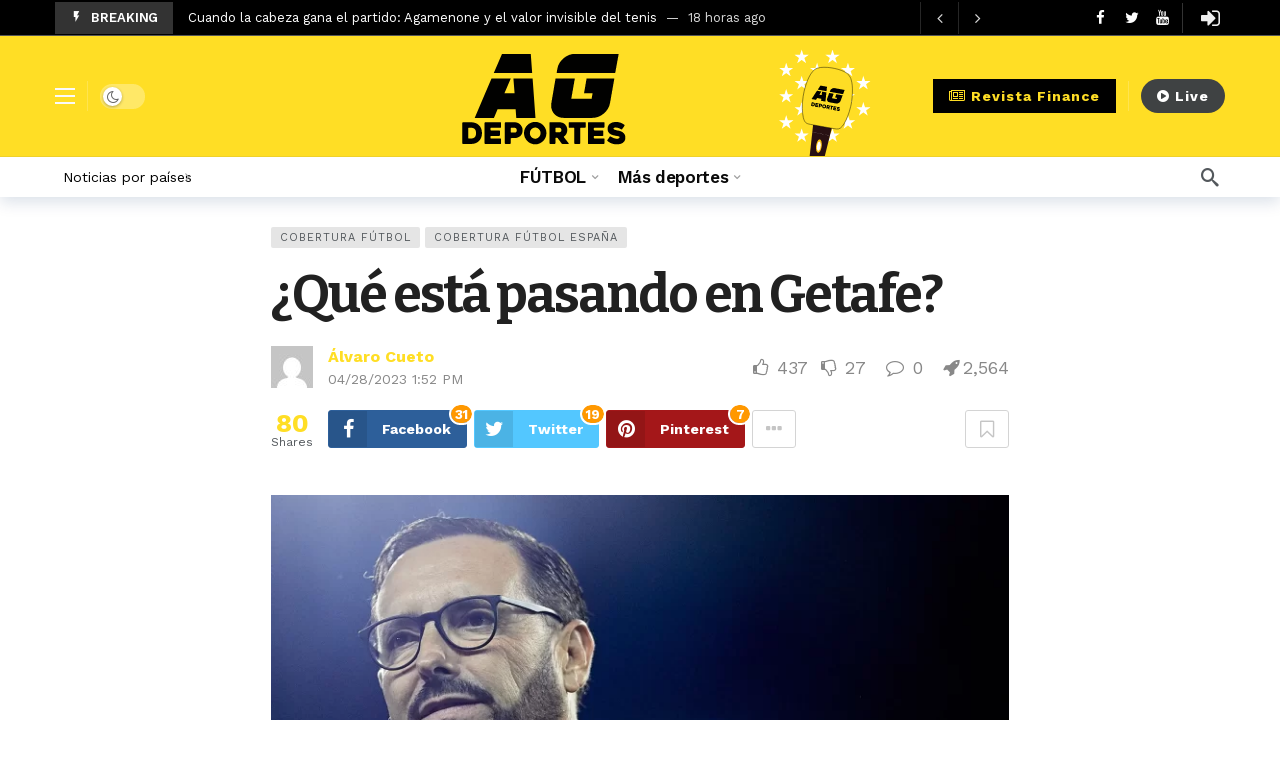

--- FILE ---
content_type: text/html; charset=UTF-8
request_url: https://agdeportes.com/que-esta-pasando-en-getafe/
body_size: 26745
content:
<!DOCTYPE html>
<html lang="es">
<head>
	<meta http-equiv="Content-Type" content="text/html; charset=UTF-8" />
	<meta name='viewport' content='width=device-width, initial-scale=1, user-scalable=yes' />
	<link rel="profile" href="http://gmpg.org/xfn/11" />
	<link rel="pingback" href="https://agdeportes.com/xmlrpc.php" />
	<meta name='robots' content='index, follow, max-image-preview:large, max-snippet:-1, max-video-preview:-1' />

	<!-- This site is optimized with the Yoast SEO Premium plugin v24.2 (Yoast SEO v26.7) - https://yoast.com/wordpress/plugins/seo/ -->
	<title>¿Qué está pasando en Getafe? - AG Deportes</title><link rel="preload" data-rocket-preload as="image" href="https://agdeportes.com/wp-content/uploads/2023/04/Jose-Bordalan-en-el-Getafe.webp" imagesrcset="https://agdeportes.com/wp-content/uploads/2023/04/Jose-Bordalan-en-el-Getafe.webp 2560w, https://agdeportes.com/wp-content/uploads/2023/04/Jose-Bordalan-en-el-Getafe-300x169.webp 300w, https://agdeportes.com/wp-content/uploads/2023/04/Jose-Bordalan-en-el-Getafe-1024x576.webp 1024w, https://agdeportes.com/wp-content/uploads/2023/04/Jose-Bordalan-en-el-Getafe-768x432.webp 768w, https://agdeportes.com/wp-content/uploads/2023/04/Jose-Bordalan-en-el-Getafe-1536x864.webp 1536w, https://agdeportes.com/wp-content/uploads/2023/04/Jose-Bordalan-en-el-Getafe-2048x1152.webp 2048w, https://agdeportes.com/wp-content/uploads/2023/04/Jose-Bordalan-en-el-Getafe-1080x608.webp 1080w" imagesizes="738px" fetchpriority="high">
	<meta name="description" content="Tras unas horas de auténtica psicosis en las oficinas del Coliseum Alfonso Pérez, el Presidente del Getafe CF, Ángel Torres, ha conseguido persuadir al técnico alicantino después de que este mostrara su negativa a entrenar al equipo azulón hasta final de temporada en el día de ayer." />
	<link rel="canonical" href="https://agdeportes.com/que-esta-pasando-en-getafe/" />
	<meta property="og:locale" content="es_ES" />
	<meta property="og:type" content="article" />
	<meta property="og:title" content="¿Qué está pasando en Getafe?" />
	<meta property="og:description" content="Tras unas horas de auténtica psicosis en las oficinas del Coliseum Alfonso Pérez, el Presidente del Getafe CF, Ángel Torres, ha conseguido persuadir al técnico alicantino después de que este mostrara su negativa a entrenar al equipo azulón hasta final de temporada en el día de ayer." />
	<meta property="og:url" content="https://agdeportes.com/que-esta-pasando-en-getafe/" />
	<meta property="og:site_name" content="AG Deportes" />
	<meta property="article:publisher" content="https://www.facebook.com/agdeportes" />
	<meta property="article:published_time" content="2023-04-28T18:52:24+00:00" />
	<meta property="article:modified_time" content="2023-04-28T19:07:13+00:00" />
	<meta property="og:image" content="https://agdeportes.com/wp-content/uploads/2023/04/Jose-Bordalan-en-el-Getafe.webp" />
	<meta property="og:image:width" content="2560" />
	<meta property="og:image:height" content="1440" />
	<meta property="og:image:type" content="image/webp" />
	<meta name="author" content="Álvaro Cueto" />
	<meta name="twitter:card" content="summary_large_image" />
	<meta name="twitter:creator" content="@agdeportesnews" />
	<meta name="twitter:site" content="@agdeportesnews" />
	<script type="application/ld+json" class="yoast-schema-graph">{"@context":"https://schema.org","@graph":[{"@type":"Article","@id":"https://agdeportes.com/que-esta-pasando-en-getafe/#article","isPartOf":{"@id":"https://agdeportes.com/que-esta-pasando-en-getafe/"},"author":{"name":"Álvaro Cueto","@id":"https://agdeportes.com/#/schema/person/d86cf953e8d2646361f586b7d6b63647"},"headline":"¿Qué está pasando en Getafe?","datePublished":"2023-04-28T18:52:24+00:00","dateModified":"2023-04-28T19:07:13+00:00","mainEntityOfPage":{"@id":"https://agdeportes.com/que-esta-pasando-en-getafe/"},"wordCount":499,"publisher":{"@id":"https://agdeportes.com/#organization"},"image":{"@id":"https://agdeportes.com/que-esta-pasando-en-getafe/#primaryimage"},"thumbnailUrl":"https://agdeportes.com/wp-content/uploads/2023/04/Jose-Bordalan-en-el-Getafe.webp","keywords":["Bordalás","Fútbol","Getafe CF","LaLiga"],"articleSection":["Cobertura Fútbol","Cobertura Fútbol España"],"inLanguage":"es","copyrightYear":"2023","copyrightHolder":{"@id":"https://agdeportes.com/#organization"}},{"@type":["WebPage","ItemPage"],"@id":"https://agdeportes.com/que-esta-pasando-en-getafe/","url":"https://agdeportes.com/que-esta-pasando-en-getafe/","name":"¿Qué está pasando en Getafe? - AG Deportes","isPartOf":{"@id":"https://agdeportes.com/#website"},"primaryImageOfPage":{"@id":"https://agdeportes.com/que-esta-pasando-en-getafe/#primaryimage"},"image":{"@id":"https://agdeportes.com/que-esta-pasando-en-getafe/#primaryimage"},"thumbnailUrl":"https://agdeportes.com/wp-content/uploads/2023/04/Jose-Bordalan-en-el-Getafe.webp","datePublished":"2023-04-28T18:52:24+00:00","dateModified":"2023-04-28T19:07:13+00:00","description":"Tras unas horas de auténtica psicosis en las oficinas del Coliseum Alfonso Pérez, el Presidente del Getafe CF, Ángel Torres, ha conseguido persuadir al técnico alicantino después de que este mostrara su negativa a entrenar al equipo azulón hasta final de temporada en el día de ayer.","breadcrumb":{"@id":"https://agdeportes.com/que-esta-pasando-en-getafe/#breadcrumb"},"inLanguage":"es","potentialAction":[{"@type":"ReadAction","target":["https://agdeportes.com/que-esta-pasando-en-getafe/"]}]},{"@type":"ImageObject","inLanguage":"es","@id":"https://agdeportes.com/que-esta-pasando-en-getafe/#primaryimage","url":"https://agdeportes.com/wp-content/uploads/2023/04/Jose-Bordalan-en-el-Getafe.webp","contentUrl":"https://agdeportes.com/wp-content/uploads/2023/04/Jose-Bordalan-en-el-Getafe.webp","width":2560,"height":1440,"caption":"José Bordalás"},{"@type":"BreadcrumbList","@id":"https://agdeportes.com/que-esta-pasando-en-getafe/#breadcrumb","itemListElement":[{"@type":"ListItem","position":1,"name":"Portada","item":"https://agdeportes.com/"},{"@type":"ListItem","position":2,"name":"¿Qué está pasando en Getafe?"}]},{"@type":"WebSite","@id":"https://agdeportes.com/#website","url":"https://agdeportes.com/","name":"AG Deportes","description":"Todo lo que usted debe saber del deporte","publisher":{"@id":"https://agdeportes.com/#organization"},"alternateName":"Asociación Global de Deportes Inc","potentialAction":[{"@type":"SearchAction","target":{"@type":"EntryPoint","urlTemplate":"https://agdeportes.com/?s={search_term_string}"},"query-input":{"@type":"PropertyValueSpecification","valueRequired":true,"valueName":"search_term_string"}}],"inLanguage":"es"},{"@type":"Organization","@id":"https://agdeportes.com/#organization","name":"AG DEPORTES","alternateName":"Asociación Global de Deportes Inc","url":"https://agdeportes.com/","logo":{"@type":"ImageObject","inLanguage":"es","@id":"https://agdeportes.com/#/schema/logo/image/","url":"https://agdeportes.com/wp-content/uploads/2022/11/cuadrado-grande.jpg","contentUrl":"https://agdeportes.com/wp-content/uploads/2022/11/cuadrado-grande.jpg","width":1000,"height":1000,"caption":"AG DEPORTES"},"image":{"@id":"https://agdeportes.com/#/schema/logo/image/"},"sameAs":["https://www.facebook.com/agdeportes","https://x.com/agdeportesnews","https://www.instagram.com/agdeportes/","https://www.youtube.com/channel/UCzx43ePEB8ITeZJD3unrWnw","https://www.linkedin.com/company/agdeportes/","https://open.spotify.com/show/11MwkiYbf7h8rxSdQUTQ4z","https://www.twitch.tv/agdeportesnews","https://www.tiktok.com/@agdeportes"],"description":"AG Deportes is the registered trademark of the American company Asociación Global de Deportes Incorporated, established under the laws of the United States of America, with registration in Florida No. P21000074496. Our TAX Number/EIN: 38-4192974 6590 Official Address: SW 152 PLACE MIAMI, FL 33193","email":"contacto@agdeportes.com","telephone":"17863742637","legalName":"Asociación Global de Deportes Incorporated","foundingDate":"2012-04-16","vatID":"38-4192974 6590","taxID":"38-4192974 6590","naics":"519110","numberOfEmployees":{"@type":"QuantitativeValue","minValue":"11","maxValue":"50"}},{"@type":"Person","@id":"https://agdeportes.com/#/schema/person/d86cf953e8d2646361f586b7d6b63647","name":"Álvaro Cueto","image":{"@type":"ImageObject","inLanguage":"es","@id":"https://agdeportes.com/#/schema/person/image/","url":"//www.gravatar.com/avatar/3d0d95bc3ce7475fbaf0ce96371e6e77?s=96&#038;r=g&#038;d=mm","contentUrl":"//www.gravatar.com/avatar/3d0d95bc3ce7475fbaf0ce96371e6e77?s=96&#038;r=g&#038;d=mm","caption":"Álvaro Cueto"},"description":"Comunicación Deportiva, España, Corresponsal AG Deportes","url":"https://agdeportes.com/miembros/acueto/"}]}</script>
	<!-- / Yoast SEO Premium plugin. -->


<link rel='dns-prefetch' href='//www.googletagmanager.com' />
<link rel='dns-prefetch' href='//cdn.jsdelivr.net' />
<link rel='dns-prefetch' href='//fonts.googleapis.com' />
<link rel='dns-prefetch' href='//pagead2.googlesyndication.com' />
<link href='https://fonts.gstatic.com' crossorigin rel='preconnect' />
<link rel="alternate" type="application/rss+xml" title="AG Deportes &raquo; Feed" href="https://agdeportes.com/feed/" />
<link rel="alternate" type="application/rss+xml" title="AG Deportes &raquo; Feed de los comentarios" href="https://agdeportes.com/comments/feed/" />
<link rel="alternate" title="oEmbed (JSON)" type="application/json+oembed" href="https://agdeportes.com/wp-json/oembed/1.0/embed?url=https%3A%2F%2Fagdeportes.com%2Fque-esta-pasando-en-getafe%2F" />
<link rel="alternate" title="oEmbed (XML)" type="text/xml+oembed" href="https://agdeportes.com/wp-json/oembed/1.0/embed?url=https%3A%2F%2Fagdeportes.com%2Fque-esta-pasando-en-getafe%2F&#038;format=xml" />
<script>
			var ak_ajax_url = "https://agdeportes.com/?ajax-request=ak";
		</script><style id='wp-img-auto-sizes-contain-inline-css' type='text/css'>
img:is([sizes=auto i],[sizes^="auto," i]){contain-intrinsic-size:3000px 1500px}
/*# sourceURL=wp-img-auto-sizes-contain-inline-css */
</style>
<link rel='stylesheet' id='mycred-rank-shortcodes-css' href='https://agdeportes.com/wp-content/plugins/mycred/addons/rank-plus/assets/css/mycred-rank-shortcodes.css?ver=1.0.2' type='text/css' media='all' />
<style id='wp-emoji-styles-inline-css' type='text/css'>

	img.wp-smiley, img.emoji {
		display: inline !important;
		border: none !important;
		box-shadow: none !important;
		height: 1em !important;
		width: 1em !important;
		margin: 0 0.07em !important;
		vertical-align: -0.1em !important;
		background: none !important;
		padding: 0 !important;
	}
/*# sourceURL=wp-emoji-styles-inline-css */
</style>
<style id='bp-login-form-style-inline-css' type='text/css'>
.widget_bp_core_login_widget .bp-login-widget-user-avatar{float:left}.widget_bp_core_login_widget .bp-login-widget-user-links{margin-left:70px}#bp-login-widget-form label{display:block;font-weight:600;margin:15px 0 5px;width:auto}#bp-login-widget-form input[type=password],#bp-login-widget-form input[type=text]{background-color:#fafafa;border:1px solid #d6d6d6;border-radius:0;font:inherit;font-size:100%;padding:.5em;width:100%}#bp-login-widget-form .bp-login-widget-register-link,#bp-login-widget-form .login-submit{display:inline;width:-moz-fit-content;width:fit-content}#bp-login-widget-form .bp-login-widget-register-link{margin-left:1em}#bp-login-widget-form .bp-login-widget-register-link a{filter:invert(1)}#bp-login-widget-form .bp-login-widget-pwd-link{font-size:80%}

/*# sourceURL=https://agdeportes.com/wp-content/plugins/buddypress/bp-core/blocks/login-form/index.css */
</style>
<style id='bp-primary-nav-style-inline-css' type='text/css'>
.buddypress_object_nav .bp-navs{background:#0000;clear:both;overflow:hidden}.buddypress_object_nav .bp-navs ul{margin:0;padding:0}.buddypress_object_nav .bp-navs ul li{list-style:none;margin:0}.buddypress_object_nav .bp-navs ul li a,.buddypress_object_nav .bp-navs ul li span{border:0;display:block;padding:5px 10px;text-decoration:none}.buddypress_object_nav .bp-navs ul li .count{background:#eaeaea;border:1px solid #ccc;border-radius:50%;color:#555;display:inline-block;font-size:12px;margin-left:2px;padding:3px 6px;text-align:center;vertical-align:middle}.buddypress_object_nav .bp-navs ul li a .count:empty{display:none}.buddypress_object_nav .bp-navs ul li.last select{max-width:185px}.buddypress_object_nav .bp-navs ul li.current a,.buddypress_object_nav .bp-navs ul li.selected a{color:#333;opacity:1}.buddypress_object_nav .bp-navs ul li.current a .count,.buddypress_object_nav .bp-navs ul li.selected a .count{background-color:#fff}.buddypress_object_nav .bp-navs ul li.dynamic a .count,.buddypress_object_nav .bp-navs ul li.dynamic.current a .count,.buddypress_object_nav .bp-navs ul li.dynamic.selected a .count{background-color:#5087e5;border:0;color:#fafafa}.buddypress_object_nav .bp-navs ul li.dynamic a:hover .count{background-color:#5087e5;border:0;color:#fff}.buddypress_object_nav .main-navs.dir-navs{margin-bottom:20px}.buddypress_object_nav .bp-navs.group-create-links ul li.current a{text-align:center}.buddypress_object_nav .bp-navs.group-create-links ul li:not(.current),.buddypress_object_nav .bp-navs.group-create-links ul li:not(.current) a{color:#767676}.buddypress_object_nav .bp-navs.group-create-links ul li:not(.current) a:focus,.buddypress_object_nav .bp-navs.group-create-links ul li:not(.current) a:hover{background:none;color:#555}.buddypress_object_nav .bp-navs.group-create-links ul li:not(.current) a[disabled]:focus,.buddypress_object_nav .bp-navs.group-create-links ul li:not(.current) a[disabled]:hover{color:#767676}

/*# sourceURL=https://agdeportes.com/wp-content/plugins/buddypress/bp-core/blocks/primary-nav/index.css */
</style>
<style id='bp-member-style-inline-css' type='text/css'>
[data-type="bp/member"] input.components-placeholder__input{border:1px solid #757575;border-radius:2px;flex:1 1 auto;padding:6px 8px}.bp-block-member{position:relative}.bp-block-member .member-content{display:flex}.bp-block-member .user-nicename{display:block}.bp-block-member .user-nicename a{border:none;color:currentColor;text-decoration:none}.bp-block-member .bp-profile-button{width:100%}.bp-block-member .bp-profile-button a.button{bottom:10px;display:inline-block;margin:18px 0 0;position:absolute;right:0}.bp-block-member.has-cover .item-header-avatar,.bp-block-member.has-cover .member-content,.bp-block-member.has-cover .member-description{z-index:2}.bp-block-member.has-cover .member-content,.bp-block-member.has-cover .member-description{padding-top:75px}.bp-block-member.has-cover .bp-member-cover-image{background-color:#c5c5c5;background-position:top;background-repeat:no-repeat;background-size:cover;border:0;display:block;height:150px;left:0;margin:0;padding:0;position:absolute;top:0;width:100%;z-index:1}.bp-block-member img.avatar{height:auto;width:auto}.bp-block-member.avatar-none .item-header-avatar{display:none}.bp-block-member.avatar-none.has-cover{min-height:200px}.bp-block-member.avatar-full{min-height:150px}.bp-block-member.avatar-full .item-header-avatar{width:180px}.bp-block-member.avatar-thumb .member-content{align-items:center;min-height:50px}.bp-block-member.avatar-thumb .item-header-avatar{width:70px}.bp-block-member.avatar-full.has-cover{min-height:300px}.bp-block-member.avatar-full.has-cover .item-header-avatar{width:200px}.bp-block-member.avatar-full.has-cover img.avatar{background:#fffc;border:2px solid #fff;margin-left:20px}.bp-block-member.avatar-thumb.has-cover .item-header-avatar{padding-top:75px}.entry .entry-content .bp-block-member .user-nicename a{border:none;color:currentColor;text-decoration:none}

/*# sourceURL=https://agdeportes.com/wp-content/plugins/buddypress/bp-members/blocks/member/index.css */
</style>
<style id='bp-members-style-inline-css' type='text/css'>
[data-type="bp/members"] .components-placeholder.is-appender{min-height:0}[data-type="bp/members"] .components-placeholder.is-appender .components-placeholder__label:empty{display:none}[data-type="bp/members"] .components-placeholder input.components-placeholder__input{border:1px solid #757575;border-radius:2px;flex:1 1 auto;padding:6px 8px}[data-type="bp/members"].avatar-none .member-description{width:calc(100% - 44px)}[data-type="bp/members"].avatar-full .member-description{width:calc(100% - 224px)}[data-type="bp/members"].avatar-thumb .member-description{width:calc(100% - 114px)}[data-type="bp/members"] .member-content{position:relative}[data-type="bp/members"] .member-content .is-right{position:absolute;right:2px;top:2px}[data-type="bp/members"] .columns-2 .member-content .member-description,[data-type="bp/members"] .columns-3 .member-content .member-description,[data-type="bp/members"] .columns-4 .member-content .member-description{padding-left:44px;width:calc(100% - 44px)}[data-type="bp/members"] .columns-3 .is-right{right:-10px}[data-type="bp/members"] .columns-4 .is-right{right:-50px}.bp-block-members.is-grid{display:flex;flex-wrap:wrap;padding:0}.bp-block-members.is-grid .member-content{margin:0 1.25em 1.25em 0;width:100%}@media(min-width:600px){.bp-block-members.columns-2 .member-content{width:calc(50% - .625em)}.bp-block-members.columns-2 .member-content:nth-child(2n){margin-right:0}.bp-block-members.columns-3 .member-content{width:calc(33.33333% - .83333em)}.bp-block-members.columns-3 .member-content:nth-child(3n){margin-right:0}.bp-block-members.columns-4 .member-content{width:calc(25% - .9375em)}.bp-block-members.columns-4 .member-content:nth-child(4n){margin-right:0}}.bp-block-members .member-content{display:flex;flex-direction:column;padding-bottom:1em;text-align:center}.bp-block-members .member-content .item-header-avatar,.bp-block-members .member-content .member-description{width:100%}.bp-block-members .member-content .item-header-avatar{margin:0 auto}.bp-block-members .member-content .item-header-avatar img.avatar{display:inline-block}@media(min-width:600px){.bp-block-members .member-content{flex-direction:row;text-align:left}.bp-block-members .member-content .item-header-avatar,.bp-block-members .member-content .member-description{width:auto}.bp-block-members .member-content .item-header-avatar{margin:0}}.bp-block-members .member-content .user-nicename{display:block}.bp-block-members .member-content .user-nicename a{border:none;color:currentColor;text-decoration:none}.bp-block-members .member-content time{color:#767676;display:block;font-size:80%}.bp-block-members.avatar-none .item-header-avatar{display:none}.bp-block-members.avatar-full{min-height:190px}.bp-block-members.avatar-full .item-header-avatar{width:180px}.bp-block-members.avatar-thumb .member-content{min-height:80px}.bp-block-members.avatar-thumb .item-header-avatar{width:70px}.bp-block-members.columns-2 .member-content,.bp-block-members.columns-3 .member-content,.bp-block-members.columns-4 .member-content{display:block;text-align:center}.bp-block-members.columns-2 .member-content .item-header-avatar,.bp-block-members.columns-3 .member-content .item-header-avatar,.bp-block-members.columns-4 .member-content .item-header-avatar{margin:0 auto}.bp-block-members img.avatar{height:auto;max-width:-moz-fit-content;max-width:fit-content;width:auto}.bp-block-members .member-content.has-activity{align-items:center}.bp-block-members .member-content.has-activity .item-header-avatar{padding-right:1em}.bp-block-members .member-content.has-activity .wp-block-quote{margin-bottom:0;text-align:left}.bp-block-members .member-content.has-activity .wp-block-quote cite a,.entry .entry-content .bp-block-members .user-nicename a{border:none;color:currentColor;text-decoration:none}

/*# sourceURL=https://agdeportes.com/wp-content/plugins/buddypress/bp-members/blocks/members/index.css */
</style>
<style id='bp-dynamic-members-style-inline-css' type='text/css'>
.bp-dynamic-block-container .item-options{font-size:.5em;margin:0 0 1em;padding:1em 0}.bp-dynamic-block-container .item-options a.selected{font-weight:600}.bp-dynamic-block-container ul.item-list{list-style:none;margin:1em 0;padding-left:0}.bp-dynamic-block-container ul.item-list li{margin-bottom:1em}.bp-dynamic-block-container ul.item-list li:after,.bp-dynamic-block-container ul.item-list li:before{content:" ";display:table}.bp-dynamic-block-container ul.item-list li:after{clear:both}.bp-dynamic-block-container ul.item-list li .item-avatar{float:left;width:60px}.bp-dynamic-block-container ul.item-list li .item{margin-left:70px}

/*# sourceURL=https://agdeportes.com/wp-content/plugins/buddypress/bp-members/blocks/dynamic-members/index.css */
</style>
<style id='bp-online-members-style-inline-css' type='text/css'>
.widget_bp_core_whos_online_widget .avatar-block,[data-type="bp/online-members"] .avatar-block{display:flex;flex-flow:row wrap}.widget_bp_core_whos_online_widget .avatar-block img,[data-type="bp/online-members"] .avatar-block img{margin:.5em}

/*# sourceURL=https://agdeportes.com/wp-content/plugins/buddypress/bp-members/blocks/online-members/index.css */
</style>
<style id='bp-active-members-style-inline-css' type='text/css'>
.widget_bp_core_recently_active_widget .avatar-block,[data-type="bp/active-members"] .avatar-block{display:flex;flex-flow:row wrap}.widget_bp_core_recently_active_widget .avatar-block img,[data-type="bp/active-members"] .avatar-block img{margin:.5em}

/*# sourceURL=https://agdeportes.com/wp-content/plugins/buddypress/bp-members/blocks/active-members/index.css */
</style>
<style id='bp-latest-activities-style-inline-css' type='text/css'>
.bp-latest-activities .components-flex.components-select-control select[multiple]{height:auto;padding:0 8px}.bp-latest-activities .components-flex.components-select-control select[multiple]+.components-input-control__suffix svg{display:none}.bp-latest-activities-block a,.entry .entry-content .bp-latest-activities-block a{border:none;text-decoration:none}.bp-latest-activities-block .activity-list.item-list blockquote{border:none;padding:0}.bp-latest-activities-block .activity-list.item-list blockquote .activity-item:not(.mini){box-shadow:1px 0 4px #00000026;padding:0 1em;position:relative}.bp-latest-activities-block .activity-list.item-list blockquote .activity-item:not(.mini):after,.bp-latest-activities-block .activity-list.item-list blockquote .activity-item:not(.mini):before{border-color:#0000;border-style:solid;content:"";display:block;height:0;left:15px;position:absolute;width:0}.bp-latest-activities-block .activity-list.item-list blockquote .activity-item:not(.mini):before{border-top-color:#00000026;border-width:9px;bottom:-18px;left:14px}.bp-latest-activities-block .activity-list.item-list blockquote .activity-item:not(.mini):after{border-top-color:#fff;border-width:8px;bottom:-16px}.bp-latest-activities-block .activity-list.item-list blockquote .activity-item.mini .avatar{display:inline-block;height:20px;margin-right:2px;vertical-align:middle;width:20px}.bp-latest-activities-block .activity-list.item-list footer{align-items:center;display:flex}.bp-latest-activities-block .activity-list.item-list footer img.avatar{border:none;display:inline-block;margin-right:.5em}.bp-latest-activities-block .activity-list.item-list footer .activity-time-since{font-size:90%}.bp-latest-activities-block .widget-error{border-left:4px solid #0b80a4;box-shadow:1px 0 4px #00000026}.bp-latest-activities-block .widget-error p{padding:0 1em}

/*# sourceURL=https://agdeportes.com/wp-content/plugins/buddypress/bp-activity/blocks/latest-activities/index.css */
</style>
<link rel='stylesheet' id='buzzeditor-block-style-css' href='https://agdeportes.com/wp-content/plugins/buzzeditor/css/blocks.style.build.css?ver=2.6.5' type='text/css' media='all' />
<link rel='stylesheet' id='bbp-default-css' href='https://agdeportes.com/wp-content/plugins/bbpress/templates/default/css/bbpress.min.css?ver=2.6.14' type='text/css' media='all' />
<link rel='stylesheet' id='dashicons-css' href='https://agdeportes.com/wp-includes/css/dashicons.min.css?ver=6.9' type='text/css' media='all' />
<link rel='stylesheet' id='ak-generated-fonts-css' href='https://fonts.googleapis.com/css2?family=Work+Sans:wght@400;500;600;700&#038;family=Bitter:wght@400;600;700&#038;subset=latin-ext&#038;display=swap' type='text/css' media='all' />
<link rel='stylesheet' id='buzzeditor-style-css' href='https://agdeportes.com/wp-content/plugins/buzzeditor/css/style.css?ver=2.6.5' type='text/css' media='all' />
<link rel='stylesheet' id='ak-anim-css' href='https://agdeportes.com/wp-content/plugins/ak-framework/assets/css/ak-anim.css?ver=2.7.0' type='text/css' media='all' />
<link rel='stylesheet' id='fontawesome-css' href='https://agdeportes.com/wp-content/plugins/ak-framework/assets/css/fontawesome.min.css' type='text/css' media='all' />
<link rel='stylesheet' id='magnific-popup-css' href='https://agdeportes.com/wp-content/themes/newsy/assets/css/magnific-popup.css?ver=2.6.5' type='text/css' media='all' />
<link rel='stylesheet' id='newsy-akfi-css' href='https://agdeportes.com/wp-content/themes/newsy/assets/css/akfi.css?ver=2.6.5' type='text/css' media='all' />
<link rel='stylesheet' id='newsy-frontend-css' href='https://agdeportes.com/wp-content/themes/newsy/assets/css/style.css?ver=2.6.5' type='text/css' media='all' />
<link rel='stylesheet' id='tiny-slider-css' href='https://agdeportes.com/wp-content/plugins/ak-framework/assets/lib/tiny-slider/tiny-slider.min.css' type='text/css' media='all' />
<link rel='stylesheet' id='newsy-elements-css' href='https://agdeportes.com/wp-content/plugins/newsy-elements/assets/css/style.css?ver=2.6.5' type='text/css' media='all' />
<link rel='stylesheet' id='newsy-membership-css' href='https://agdeportes.com/wp-content/plugins/newsy-membership/css/style.css?ver=1.0.0' type='text/css' media='all' />
<link rel='stylesheet' id='newsy-nsfw-css' href='https://agdeportes.com/wp-content/plugins/newsy-nsfw/css/style.css?ver=2.2.0' type='text/css' media='all' />
<link rel='stylesheet' id='newsy-reaction-css' href='https://agdeportes.com/wp-content/plugins/newsy-reaction/css/style.css?ver=2.6.1' type='text/css' media='all' />
<link rel='stylesheet' id='newsy-social-counter-css' href='https://agdeportes.com/wp-content/plugins/newsy-social-counter/css/style.css?ver=2.6.0' type='text/css' media='all' />
<link rel='stylesheet' id='ak-generated-css-css' href='https://agdeportes.com/wp-content/uploads/ak_framework/vJ9RZPIwP1RKfWf.css' type='text/css' media='all' />
<script type="text/javascript" src="https://agdeportes.com/wp-includes/js/jquery/jquery.min.js?ver=3.7.1" id="jquery-core-js"></script>
<script type="text/javascript" src="https://agdeportes.com/wp-includes/js/jquery/jquery-migrate.min.js?ver=3.4.1" id="jquery-migrate-js"></script>
<script type="text/javascript" src="https://agdeportes.com/wp-content/plugins/mycred/addons/badges/assets/js/front.js?ver=1.3" id="mycred-badge-front-js"></script>

<!-- Fragmento de código de la etiqueta de Google (gtag.js) añadida por Site Kit -->
<!-- Fragmento de código de Google Analytics añadido por Site Kit -->
<script type="text/javascript" src="https://www.googletagmanager.com/gtag/js?id=G-3M8TMPMDEK" id="google_gtagjs-js" async></script>
<script type="text/javascript" id="google_gtagjs-js-after">
/* <![CDATA[ */
window.dataLayer = window.dataLayer || [];function gtag(){dataLayer.push(arguments);}
gtag("set","linker",{"domains":["agdeportes.com"]});
gtag("js", new Date());
gtag("set", "developer_id.dZTNiMT", true);
gtag("config", "G-3M8TMPMDEK", {"googlesitekit_post_author":"\u00c1lvaro Cueto","googlesitekit_post_date":"20230428"});
//# sourceURL=google_gtagjs-js-after
/* ]]> */
</script>
<script></script><link rel="https://api.w.org/" href="https://agdeportes.com/wp-json/" /><link rel="alternate" title="JSON" type="application/json" href="https://agdeportes.com/wp-json/wp/v2/posts/350896" /><link rel="EditURI" type="application/rsd+xml" title="RSD" href="https://agdeportes.com/xmlrpc.php?rsd" />
<meta name="generator" content="WordPress 6.9" />
<link rel='shortlink' href='https://agdeportes.com/?p=350896' />

	<script type="text/javascript">var ajaxurl = 'https://agdeportes.com/wp-admin/admin-ajax.php';</script>

<meta name="generator" content="Site Kit by Google 1.170.0" /><!-- Schema optimized by Schema Pro --><script type="application/ld+json">{"@context":"https://schema.org","@type":"Article","mainEntityOfPage":{"@type":"WebPage","@id":"https://agdeportes.com/que-esta-pasando-en-getafe/"},"headline":"¿Qué está pasando en Getafe?","image":{"@type":"ImageObject","url":"https://agdeportes.com/wp-content/uploads/2023/04/Jose-Bordalan-en-el-Getafe.webp","width":2560,"height":1440},"datePublished":"2023-04-28T13:52:24","dateModified":"2023-04-28T14:07:13","author":{"@type":"Person","name":"Álvaro Cueto","url":"acueto"},"publisher":{"@type":"Organization","name":"AG Deportes","logo":{"@type":"ImageObject","url":"https://agdeportes.com/wp-content/uploads/2025/04/cropped-1000x1000-1-60x60.jpg"}},"description":null}</script><!-- / Schema optimized by Schema Pro --><!-- site-navigation-element Schema optimized by Schema Pro --><script type="application/ld+json">{"@context":"https:\/\/schema.org","@graph":[{"@context":"https:\/\/schema.org","@type":"SiteNavigationElement","id":"site-navigation","name":"F\u00daTBOL","url":"\/"},{"@context":"https:\/\/schema.org","@type":"SiteNavigationElement","id":"site-navigation","name":"Cobertura","url":"https:\/\/agdeportes.com\/agd\/cobertura-futbol\/"},{"@context":"https:\/\/schema.org","@type":"SiteNavigationElement","id":"site-navigation","name":"Opini\u00f3n","url":"https:\/\/agdeportes.com\/agd\/opinion-futbol\/"},{"@context":"https:\/\/schema.org","@type":"SiteNavigationElement","id":"site-navigation","name":"M\u00e1s deportes","url":"#"},{"@context":"https:\/\/schema.org","@type":"SiteNavigationElement","id":"site-navigation","name":"Editorial","url":"https:\/\/agdeportes.com\/agd\/editorial\/"},{"@context":"https:\/\/schema.org","@type":"SiteNavigationElement","id":"site-navigation","name":"Torneos","url":"https:\/\/agdeportes.com\/agd\/torneos-deportivos\/"},{"@context":"https:\/\/schema.org","@type":"SiteNavigationElement","id":"site-navigation","name":"Artes Marciales","url":"https:\/\/agdeportes.com\/agd\/noticias-artes-marciales\/"},{"@context":"https:\/\/schema.org","@type":"SiteNavigationElement","id":"site-navigation","name":"Tenis","url":"https:\/\/agdeportes.com\/agd\/noticias-tenis-atp\/"},{"@context":"https:\/\/schema.org","@type":"SiteNavigationElement","id":"site-navigation","name":"Atletismo","url":"https:\/\/agdeportes.com\/agd\/noticias-atletismo\/"},{"@context":"https:\/\/schema.org","@type":"SiteNavigationElement","id":"site-navigation","name":"B\u00e1squet","url":"https:\/\/agdeportes.com\/agd\/noticias-basquet\/"},{"@context":"https:\/\/schema.org","@type":"SiteNavigationElement","id":"site-navigation","name":"Ciclismo","url":"https:\/\/agdeportes.com\/agd\/noticias-ciclismo\/"},{"@context":"https:\/\/schema.org","@type":"SiteNavigationElement","id":"site-navigation","name":"Automovilismo","url":"https:\/\/agdeportes.com\/agd\/noticias-automovilismo\/"},{"@context":"https:\/\/schema.org","@type":"SiteNavigationElement","id":"site-navigation","name":"Boxeo","url":"https:\/\/agdeportes.com\/agd\/noticias-boxeo\/"},{"@context":"https:\/\/schema.org","@type":"SiteNavigationElement","id":"site-navigation","name":"NFL","url":"https:\/\/agdeportes.com\/agd\/noticias-nfl\/"},{"@context":"https:\/\/schema.org","@type":"SiteNavigationElement","id":"site-navigation","name":"LFA","url":"https:\/\/agdeportes.com\/agd\/noticias-lfa\/"},{"@context":"https:\/\/schema.org","@type":"SiteNavigationElement","id":"site-navigation","name":"Crypto Sports Gaming","url":"https:\/\/agdeportes.com\/agd\/crypto-sports-gaming\/"},{"@context":"https:\/\/schema.org","@type":"SiteNavigationElement","id":"site-navigation","name":"Revista Finance","url":"https:\/\/finance.agdeportes.com\/"}]}</script><!-- / site-navigation-element Schema optimized by Schema Pro --><!-- breadcrumb Schema optimized by Schema Pro --><script type="application/ld+json">{"@context":"https:\/\/schema.org","@type":"BreadcrumbList","itemListElement":[{"@type":"ListItem","position":1,"item":{"@id":"https:\/\/agdeportes.com\/","name":"Home"}},{"@type":"ListItem","position":2,"item":{"@id":"https:\/\/agdeportes.com\/que-esta-pasando-en-getafe\/","name":"\u00bfQu\u00e9 est\u00e1 pasando en Getafe?"}}]}</script><!-- / breadcrumb Schema optimized by Schema Pro -->
<!-- Metaetiquetas de Google AdSense añadidas por Site Kit -->
<meta name="google-adsense-platform-account" content="ca-host-pub-2644536267352236">
<meta name="google-adsense-platform-domain" content="sitekit.withgoogle.com">
<!-- Acabar con las metaetiquetas de Google AdSense añadidas por Site Kit -->
<meta name="generator" content="Elementor 3.34.1; features: e_font_icon_svg, additional_custom_breakpoints; settings: css_print_method-external, google_font-enabled, font_display-swap">
			<style>
				.e-con.e-parent:nth-of-type(n+4):not(.e-lazyloaded):not(.e-no-lazyload),
				.e-con.e-parent:nth-of-type(n+4):not(.e-lazyloaded):not(.e-no-lazyload) * {
					background-image: none !important;
				}
				@media screen and (max-height: 1024px) {
					.e-con.e-parent:nth-of-type(n+3):not(.e-lazyloaded):not(.e-no-lazyload),
					.e-con.e-parent:nth-of-type(n+3):not(.e-lazyloaded):not(.e-no-lazyload) * {
						background-image: none !important;
					}
				}
				@media screen and (max-height: 640px) {
					.e-con.e-parent:nth-of-type(n+2):not(.e-lazyloaded):not(.e-no-lazyload),
					.e-con.e-parent:nth-of-type(n+2):not(.e-lazyloaded):not(.e-no-lazyload) * {
						background-image: none !important;
					}
				}
			</style>
			<meta name="generator" content="Powered by WPBakery Page Builder - drag and drop page builder for WordPress."/>

<!-- Fragmento de código de Google Adsense añadido por Site Kit -->
<script type="text/javascript" async="async" src="https://pagead2.googlesyndication.com/pagead/js/adsbygoogle.js?client=ca-pub-9134383654791082&amp;host=ca-host-pub-2644536267352236" crossorigin="anonymous"></script>

<!-- Final del fragmento de código de Google Adsense añadido por Site Kit -->
			<style id="wpsp-style-frontend"></style>
			<script type='application/ld+json'>{"@context":"http:\/\/schema.org","@type":"Organization","@id":"https:\/\/agdeportes.com\/#organization","url":"https:\/\/agdeportes.com\/","name":"\"AG Deportes\"","logo":{"@type":"ImageObject","url":""},"sameAs":[]}</script>
<script type='application/ld+json'>{"@context":"http:\/\/schema.org","@type":"WebSite","@id":"https:\/\/agdeportes.com\/#website","url":"https:\/\/agdeportes.com\/","name":"\"AG Deportes\"","potentialAction":{"@type":"SearchAction","target":"https:\/\/agdeportes.com\/?s={search_term_string}","query-input":"required name=search_term_string"}}</script>
<link rel="icon" href="https://agdeportes.com/wp-content/uploads/2025/04/cropped-1000x1000-1-60x60.jpg" sizes="32x32" />
<link rel="icon" href="https://agdeportes.com/wp-content/uploads/2025/04/cropped-1000x1000-1-300x300.jpg" sizes="192x192" />
<link rel="apple-touch-icon" href="https://agdeportes.com/wp-content/uploads/2025/04/cropped-1000x1000-1-300x300.jpg" />
<meta name="msapplication-TileImage" content="https://agdeportes.com/wp-content/uploads/2025/04/cropped-1000x1000-1-300x300.jpg" />
<noscript><style> .wpb_animate_when_almost_visible { opacity: 1; }</style></noscript><meta name="generator" content="WP Rocket 3.17.3.1" data-wpr-features="wpr_oci wpr_desktop wpr_preload_links" /></head>
<body class="bp-nouveau wp-singular post-template-default single single-post postid-350896 single-format-standard wp-embed-responsive wp-theme-newsy wp-schema-pro-2.7.23 sticky-sidebars-active wpb-js-composer js-comp-ver-8.4.1 vc_responsive elementor-default elementor-kit-362362 full-width">

<script type="text/javascript" id="bbp-swap-no-js-body-class">
	document.body.className = document.body.className.replace( 'bbp-no-js', 'bbp-js' );
</script>

	<div  class="ak-main-bg-wrap"></div>
	
	<!-- The Main Wrapper
	============================================= -->
	<div  class="ak-main-wrap">

		
		<div  class="ak-header-wrap ak-header-bottom-shadow">
	<div  class="ak-container">
			<div class="ak-bar ak-header-bar ak-top-bar ak-bar-dark full-width clearfix">
			<div class="container">
				<div class="ak-bar-inner">
				<div class="ak-row ak-row-items-middle">
										<div class="ak-column ak-column-left ak-column-grow">
						<div class="ak-inner-row ak-row-items-middle ak-justify-content-left">
							<div class='ak-bar-item ak-header-newsticker'>
	<div class="ak-block ak-block-newsticker dark ak-block-width-1 ak-slider-container clearfix" id="block_696d59c869f81_2"><style scoped>#block_696d59c869f81_2 .ak-block-header {--ak-block-title-icon-color:rgb(221,153,51);--ak-block-title-bg-color:rgba(255,255,255,0.2);}</style><div class="ak-block-header ak-block-header-style-8 no-tabs"><h4 class="ak-block-title"><span class="title-text"><i class="ak-icon  ak-fi akfi-flash_on"></i><span>BREAKING</span></span></h4></div><div class="ak-block-inner clearfix"><div class="ak-block-posts clearfix"><div class="ak-newsticker-item">
					<span>
						<a href="https://agdeportes.com/cuando-el-dominio-no-basta-para-ganar-la-presion-en-la-final-de-andrea-collarini/" >Cuando el dominio no basta para ganar: La presión en la final de Andrea Collarini</a>
					</span>
					<span class="newsticker-date">
						2 horas ago
					</span>
				</div><div class="ak-newsticker-item">
					<span>
						<a href="https://agdeportes.com/cuando-la-cabeza-gana-el-partido-agamenone-y-el-valor-invisible-del-tenis/" >Cuando la cabeza gana el partido: Agamenone y el valor invisible del tenis</a>
					</span>
					<span class="newsticker-date">
						18 horas ago
					</span>
				</div><div class="ak-newsticker-item">
					<span>
						<a href="https://agdeportes.com/agamenone-se-corona-en-buenos-aires-con-una-remontada-que-marca-caracter/" >Agamenone se corona en Buenos Aires con una remontada que marca carácter</a>
					</span>
					<span class="newsticker-date">
						18 horas ago
					</span>
				</div><div class="ak-newsticker-item">
					<span>
						<a href="https://agdeportes.com/nations-championship-2026-detalles-formato/" >El rugby mundial se prepara para un cambio histórico: los detalles del nuevo torneo de selecciones</a>
					</span>
					<span class="newsticker-date">
						1 día ago
					</span>
				</div><div class="ak-newsticker-item">
					<span>
						<a href="https://agdeportes.com/barcelona-sc-recibe-luz-verde-para-construir-su-centro-de-alto-rendimiento/" >Barcelona SC recibe luz verde para construir su Centro de Alto Rendimiento</a>
					</span>
					<span class="newsticker-date">
						2 días ago
					</span>
				</div><div class="ak-newsticker-item">
					<span>
						<a href="https://agdeportes.com/dani-marin-el-central-de-oro-de-la-real-sociedad-deportiva-alcala/" >Dani Marín, el central de oro de la Real Sociedad Deportiva Alcalá</a>
					</span>
					<span class="newsticker-date">
						2 días ago
					</span>
				</div><div class="ak-newsticker-item">
					<span>
						<a href="https://agdeportes.com/un-acierto-logistico-y-social-para-el-tenis-argentino/" >Un acierto logístico y social para el tenis argentino</a>
					</span>
					<span class="newsticker-date">
						2 días ago
					</span>
				</div><div class="ak-newsticker-item">
					<span>
						<a href="https://agdeportes.com/raquetas-bajo-el-sol-el-tenis-club-argentino-vibra-con-una-cita-historica-en-palermo/" >Raquetas bajo el sol: El Tenis Club Argentino vibra con una cita histórica en Palermo</a>
					</span>
					<span class="newsticker-date">
						2 días ago
					</span>
				</div><div class="ak-newsticker-item">
					<span>
						<a href="https://agdeportes.com/ruben-romo-asciende-dentro-del-cadiz-y-es-nuevo-entrenador-del-cadete-a/" >Rubén Romo asciende dentro del Cádiz, y es nuevo entrenador del Cadete A</a>
					</span>
					<span class="newsticker-date">
						2 días ago
					</span>
				</div><div class="ak-newsticker-item">
					<span>
						<a href="https://agdeportes.com/la-noche-blanca-de-liga-ya-tiene-fecha/" >La &#8216;Noche Blanca&#8217; de Liga ya tiene fecha</a>
					</span>
					<span class="newsticker-date">
						3 días ago
					</span>
				</div></div><script>var ak_slider_data_block_696d59c869f81_2 = {"atts":{"slider_autoplay":"enabled","slider_autoplay_timeout":"3000","slider_autoplay_speed":"1000","slider_speed":"250","slide_count_desktop":"1","slide_count_notebook":"1","slide_count_tablet":"1","slider_axis":"vertical","slider_nav":"enabled","slider_loop":"enabled"},"id":"block_696d59c869f81_2"};</script></div></div></div>
						</div>
					</div>
											<div class="ak-column ak-column-right ak-column-normal">
						<div class="ak-inner-row ak-row-items-middle ak-justify-content-right">
							<div class="ak-bar-item ak-header-social-icons">
	<ul class="ak-social-counter social-counter-style-4 social-counter-light clearfix"><li class="social-item"><a href="https://www.facebook.com/agdeportes" aria-label="Facebook" class=" facebook" target="_blank" rel="external noopener nofollow"><i class="item-icon fa fa-facebook"></i></a></li><li class="social-item"><a href="https://www.twitter.com/agdeportesnews" aria-label="Twitter" class=" twitter" target="_blank" rel="external noopener nofollow"><i class="item-icon fa fa-twitter"></i></a></li><li class="social-item"><a href="https://www.youtube.com/@agdeportes" aria-label="Youtube" class=" youtube" target="_blank" rel="external noopener nofollow"><i class="item-icon fa fa-youtube"></i></a></li></ul></div>
<div class="ak-bar-item ak-header-divider divider3"></div>
<div class="ak-bar-item ak-header-user">
				<a class="ak-header-icon-btn menu-login-user-icon" href="#userModal" aria-label="Login">
				<i class="ak-icon  fa fa-sign-in"></i>			</a>
			</div>
						</div>
					</div>
									</div>
			</div>
			</div>
		</div>
					<div class="ak-bar ak-header-bar ak-mid-bar ak-bar-dark full-width clearfix">
			<div class="container">
				<div class="ak-bar-inner">
				<div class="ak-row ak-row-items-middle">
										<div class="ak-column ak-column-left ak-column-grow">
						<div class="ak-inner-row ak-row-items-middle ak-justify-content-left">
							<div class="ak-bar-item ak-header-menu-handler ">
	<a href="#" class="ak-menu-handler">
		<span></span>
		<span></span>
		<span></span>
	</a>
</div>
<div class="ak-bar-item ak-header-divider divider2"></div><div class="ak-bar-item ak-dark-mode">
	<div class="ak-toggle-container">
		<label for="dark_mode"><span class="screen-reader-text">Dark mode</span></label>
		<input id="dark_mode" type="checkbox" class="ak-dark-mode-toggle" >
		<span class="slider round"></span>
	</div>
</div>
						</div>
					</div>
											<div class="ak-column ak-column-center ak-column-normal">
						<div class="ak-inner-row ak-row-items-middle ak-justify-content-center">
							<div class="ak-bar-item ak-header-logo">
        <div class="site-title ak-logo-wrap ak-logo-main ak-logo-image">
            <a href="https://agdeportes.com/">
                <img fetchpriority="high" class="site-logo" src="https://agdeportes.com/wp-content/uploads/2025/04/Ag-Deportes.svg" srcset="https://agdeportes.com/wp-content/uploads/2025/04/Ag-Deportes.svg 1x, https://agdeportes.com/wp-content/uploads/2025/04/Ag-Deportes.svg 2x" alt="AG Deportes" data-light-src="https://agdeportes.com/wp-content/uploads/2025/04/Ag-Deportes.svg" data-light-srcset="https://agdeportes.com/wp-content/uploads/2025/04/Ag-Deportes.svg 1x, https://agdeportes.com/wp-content/uploads/2025/04/Ag-Deportes.svg 2x" data-dark-src="https://agdeportes.com/wp-content/uploads/2025/04/Ag-Deportes.svg" data-dark-srcset="https://agdeportes.com/wp-content/uploads/2025/04/Ag-Deportes.svg 1x, https://agdeportes.com/wp-content/uploads/2025/04/Ag-Deportes.svg 2x" width="500" height="120">
            </a>
        </div>
    </div>						</div>
					</div>
											<div class="ak-column ak-column-right ak-column-grow">
						<div class="ak-inner-row ak-row-items-middle ak-justify-content-right">
							<div class="ak-bar-item ak-header-button ak-header-button2">
	<a href="https://finance.agdeportes.com/" class="btn " target="_self"><i class="ak-icon  fa fa-newspaper-o"></i>Revista Finance</a></div>
<div class="ak-bar-item ak-header-divider divider1"></div><div class="ak-bar-item ak-header-button ak-header-button3">
	<a href="#" class="btn round" target="_blank"><i class="ak-icon  fa fa-play-circle"></i>Live</a></div>
						</div>
					</div>
									</div>
			</div>
			</div>
		</div>
					<div class="ak-bar ak-header-bar ak-bottom-bar  full-width clearfix">
			<div class="container">
				<div class="ak-bar-inner">
				<div class="ak-row ak-row-items-middle">
										<div class="ak-column ak-column-left ak-column-grow">
						<div class="ak-inner-row ak-row-items-middle ak-justify-content-left">
							<div class="ak-bar-item ak-custom-menu ak-header-custom-menu1">
	<ul id="menu-paises-ag" class="ak-menu "><li id="menu-item-362607" class="menu-item menu-item-type-custom menu-item-object-custom menu-item-has-children menu-item-362607"><a href="/"><span>Noticias por países</span></a>
<ul class="sub-menu ak-sub-menu ak-anim ak-anim-fade-in">
	<li id="menu-item-261784" class="menu-item menu-item-type-taxonomy menu-item-object-category menu-term-1347 menu-item-261784"><a href="https://agdeportes.com/agd/deportes-por-paises/noticias-deportivas-alemania/"><span>Alemania</span></a></li>
	<li id="menu-item-261785" class="menu-item menu-item-type-taxonomy menu-item-object-category menu-term-905 menu-item-261785"><a href="https://agdeportes.com/agd/deportes-por-paises/noticias-deportivas-argentina/"><span>Argentina</span></a></li>
	<li id="menu-item-261786" class="menu-item menu-item-type-taxonomy menu-item-object-category menu-term-1390 menu-item-261786"><a href="https://agdeportes.com/agd/deportes-por-paises/noticias-deportivas-brasil/"><span>Brasil</span></a></li>
	<li id="menu-item-261787" class="menu-item menu-item-type-taxonomy menu-item-object-category menu-term-906 menu-item-261787"><a href="https://agdeportes.com/agd/deportes-por-paises/noticias-deportivas-colombia/"><span>Colombia</span></a></li>
	<li id="menu-item-261788" class="menu-item menu-item-type-taxonomy menu-item-object-category menu-term-907 menu-item-261788"><a href="https://agdeportes.com/agd/deportes-por-paises/noticias-deportivas-ecuador/"><span>Ecuador</span></a></li>
	<li id="menu-item-261789" class="menu-item menu-item-type-taxonomy menu-item-object-category menu-term-904 menu-item-261789"><a href="https://agdeportes.com/agd/deportes-por-paises/noticias-deportivas-espana/"><span>España</span></a></li>
	<li id="menu-item-261795" class="menu-item menu-item-type-taxonomy menu-item-object-category menu-term-3557 menu-item-261795"><a href="https://agdeportes.com/agd/deportes-por-paises/noticias-deportivas-estados-unidos/"><span>Estados Unidos</span></a></li>
	<li id="menu-item-261790" class="menu-item menu-item-type-taxonomy menu-item-object-category menu-term-3672 menu-item-261790"><a href="https://agdeportes.com/agd/deportes-por-paises/noticias-deportivas-francia/"><span>Francia</span></a></li>
	<li id="menu-item-261791" class="menu-item menu-item-type-taxonomy menu-item-object-category menu-term-2568 menu-item-261791"><a href="https://agdeportes.com/agd/deportes-por-paises/noticias-deportivas-guatemala/"><span>Guatemala</span></a></li>
	<li id="menu-item-261792" class="menu-item menu-item-type-taxonomy menu-item-object-category menu-term-909 menu-item-261792"><a href="https://agdeportes.com/agd/deportes-por-paises/noticias-deportivas-inglaterra/"><span>Inglaterra</span></a></li>
	<li id="menu-item-261793" class="menu-item menu-item-type-taxonomy menu-item-object-category menu-term-1188 menu-item-261793"><a href="https://agdeportes.com/agd/deportes-por-paises/noticias-deportivas-italia/"><span>Italia</span></a></li>
	<li id="menu-item-261794" class="menu-item menu-item-type-taxonomy menu-item-object-category menu-term-1025 menu-item-261794"><a href="https://agdeportes.com/agd/deportes-por-paises/noticias-deportivas-mexico/"><span>México</span></a></li>
	<li id="menu-item-261796" class="menu-item menu-item-type-taxonomy menu-item-object-category menu-term-2564 menu-item-261796"><a href="https://agdeportes.com/agd/deportes-por-paises/noticias-deportivas-peru/"><span>Perú</span></a></li>
	<li id="menu-item-261797" class="menu-item menu-item-type-taxonomy menu-item-object-category menu-term-3693 menu-item-261797"><a href="https://agdeportes.com/agd/deportes-por-paises/noticias-deportivas-portugal/"><span>Portugal</span></a></li>
	<li id="menu-item-261798" class="menu-item menu-item-type-taxonomy menu-item-object-category menu-term-2794 menu-item-261798"><a href="https://agdeportes.com/agd/deportes-por-paises/noticias-deportivas-uruguay/"><span>Uruguay</span></a></li>
</ul>
</li>
</ul></div>
						</div>
					</div>
											<div class="ak-column ak-column-center ak-column-normal">
						<div class="ak-inner-row ak-row-items-middle ak-justify-content-center">
							<div class="ak-bar-item ak-header-main-menu ak-menu-more-enabled">
	<ul id="menu-futbol-y-deportes" class="ak-menu ak-main-menu ak-menu-wide ak-menu-style-3 ak-main-menu"><li id="menu-item-362997" class="menu-item menu-item-type-custom menu-item-object-custom menu-item-has-children menu-item-362997"><a href="/"><span>FÚTBOL</span></a>
<ul class="sub-menu ak-sub-menu ak-anim ak-anim-fade-in">
	<li id="menu-item-22876" class="menu-item menu-item-type-taxonomy menu-item-object-category current-post-ancestor current-menu-parent current-post-parent menu-term-928 menu-item-22876"><a href="https://agdeportes.com/agd/cobertura-futbol/"><span>Cobertura</span></a></li>
	<li id="menu-item-22875" class="menu-item menu-item-type-taxonomy menu-item-object-category menu-term-1732 menu-item-22875"><a href="https://agdeportes.com/agd/opinion-futbol/"><span>Opinión</span></a></li>
</ul>
</li>
<li id="menu-item-259671" class="menu-item menu-item-type-custom menu-item-object-custom menu-item-has-children menu-item-259671"><a href="#"><span>Más deportes</span></a>
<ul class="sub-menu ak-sub-menu ak-anim ak-anim-fade-in">
	<li id="menu-item-23097" class="menu-item menu-item-type-taxonomy menu-item-object-category menu-term-3573 menu-item-23097"><a href="https://agdeportes.com/agd/editorial/"><span>Editorial</span></a></li>
	<li id="menu-item-23096" class="menu-item menu-item-type-taxonomy menu-item-object-category menu-term-3574 menu-item-23096"><a href="https://agdeportes.com/agd/torneos-deportivos/"><span>Torneos</span></a></li>
	<li id="menu-item-260932" class="menu-item menu-item-type-taxonomy menu-item-object-category menu-term-3842 menu-item-260932"><a href="https://agdeportes.com/agd/noticias-artes-marciales/"><span>Artes Marciales</span></a></li>
	<li id="menu-item-259672" class="menu-item menu-item-type-taxonomy menu-item-object-category menu-term-3676 menu-item-259672"><a href="https://agdeportes.com/agd/noticias-tenis-atp/"><span>Tenis</span></a></li>
	<li id="menu-item-259673" class="menu-item menu-item-type-taxonomy menu-item-object-category menu-term-3679 menu-item-259673"><a href="https://agdeportes.com/agd/noticias-atletismo/"><span>Atletismo</span></a></li>
	<li id="menu-item-259674" class="menu-item menu-item-type-taxonomy menu-item-object-category menu-term-3677 menu-item-259674"><a href="https://agdeportes.com/agd/noticias-basquet/"><span>Básquet</span></a></li>
	<li id="menu-item-259675" class="menu-item menu-item-type-taxonomy menu-item-object-category menu-term-3678 menu-item-259675"><a href="https://agdeportes.com/agd/noticias-ciclismo/"><span>Ciclismo</span></a></li>
	<li id="menu-item-261189" class="menu-item menu-item-type-taxonomy menu-item-object-category menu-term-3839 menu-item-261189"><a href="https://agdeportes.com/agd/noticias-automovilismo/"><span>Automovilismo</span></a></li>
	<li id="menu-item-261190" class="menu-item menu-item-type-taxonomy menu-item-object-category menu-term-3876 menu-item-261190"><a href="https://agdeportes.com/agd/noticias-boxeo/"><span>Boxeo</span></a></li>
	<li id="menu-item-338960" class="menu-item menu-item-type-taxonomy menu-item-object-category menu-term-4934 menu-item-338960"><a href="https://agdeportes.com/agd/noticias-nfl/"><span>NFL</span></a></li>
	<li id="menu-item-349613" class="menu-item menu-item-type-taxonomy menu-item-object-category menu-term-5844 menu-item-349613"><a href="https://agdeportes.com/agd/noticias-lfa/"><span>LFA</span></a></li>
	<li id="menu-item-22893" class="menu-item menu-item-type-taxonomy menu-item-object-category menu-term-3508 menu-item-22893"><a href="https://agdeportes.com/agd/crypto-sports-gaming/"><span>Crypto Sports Gaming</span></a></li>
	<li id="menu-item-355660" class="menu-item menu-item-type-custom menu-item-object-custom menu-item-355660"><a href="https://finance.agdeportes.com/"><span>Revista Finance</span></a></li>
</ul>
</li>
</ul></div>
						</div>
					</div>
											<div class="ak-column ak-column-right ak-column-grow">
						<div class="ak-inner-row ak-row-items-middle ak-justify-content-right">
							<div class="ak-bar-item ak-header-search">
	<a href="#" class="ak-header-icon-btn ak-dropdown-button ak-search-btn" aria-label="Búsqueda">
	<i class="ak-icon  ak-fi akfi-search"></i>	</a>
	<div class="ak-dropdown ak-search-box  clearfix" data-event="click">
		<form role="search" method="get" class="ak_search_form clearfix" action="https://agdeportes.com" target="_top">
	<input type="text" class="search-field" placeholder="Búsqueda..." value="" name="s" autocomplete="off">
	<button type="submit" class="btn search-submit"><i class="fa fa-search"></i></button>
</form><!-- .search-form -->
	</div>
</div>
						</div>
					</div>
									</div>
			</div>
			</div>
		</div>
				</div>
</div>

<div  class="ak-header-mobile-wrap">
	<div  class="ak-container">
			<div class="ak-bar ak-header-mobile-bar ak-mobile-bar ak-bar-dark dark full-width clearfix">
			<div class="container">
				<div class="ak-bar-inner">
				<div class="ak-row ak-row-items-middle">
										<div class="ak-column ak-column-left ak-column-grow">
						<div class="ak-inner-row ak-row-items-middle ak-justify-content-left">
							<div class="ak-bar-item ak-header-mobile-logo">
	<div class="ak-logo-wrap ak-logo-image">
		<a href="https://agdeportes.com/" rel="home">
			<img class="mobile-logo" src="https://agdeportes.com/wp-content/uploads/2025/04/AG-deportes.png" srcset="https://agdeportes.com/wp-content/uploads/2025/04/AG-deportes.png 1x, https://agdeportes.com/wp-content/uploads/2025/04/AG-deportes.png 2x" alt="AG Deportes" data-light-src="https://agdeportes.com/wp-content/uploads/2025/04/AG-deportes.png" data-light-srcset="https://agdeportes.com/wp-content/uploads/2025/04/AG-deportes.png 1x, https://agdeportes.com/wp-content/uploads/2025/04/AG-deportes.png 2x" data-dark-src="https://agdeportes.com/wp-content/uploads/2025/04/AG-deportes.png" data-dark-srcset="https://agdeportes.com/wp-content/uploads/2025/04/AG-deportes.png 1x, https://agdeportes.com/wp-content/uploads/2025/04/AG-deportes.png 2x" width="200" height="48">		</a>
	</div>
</div>
						</div>
					</div>
											<div class="ak-column ak-column-right ak-column-normal">
						<div class="ak-inner-row ak-row-items-middle ak-justify-content-right">
							<div class="ak-bar-item ak-header-user">
				<a class="ak-header-icon-btn menu-login-user-icon" href="#userModal" aria-label="Login">
				<i class="ak-icon  fa fa-sign-in"></i>			</a>
			</div>
						</div>
					</div>
									</div>
			</div>
			</div>
		</div>
					<div class="ak-bar ak-header-mobile-bar ak-mobile_menu-bar ak-bar-dark dark full-width clearfix">
			<div class="container">
				<div class="ak-bar-inner">
				<div class="ak-row ak-row-items-middle">
										<div class="ak-column ak-column-left ak-column-grow">
						<div class="ak-inner-row ak-row-items-middle ak-justify-content-left">
							<div class="ak-bar-item ak-header-menu-handler ">
	<a href="#" class="ak-menu-handler">
		<span></span>
		<span></span>
		<span></span>
	</a>
</div>
						</div>
					</div>
											<div class="ak-column ak-column-right ak-column-normal">
						<div class="ak-inner-row ak-row-items-middle ak-justify-content-right">
							<div class="ak-bar-item ak-dark-mode">
	<div class="ak-toggle-container">
		<label for="dark_mode"><span class="screen-reader-text">Dark mode</span></label>
		<input id="dark_mode" type="checkbox" class="ak-dark-mode-toggle" >
		<span class="slider round"></span>
	</div>
</div>
						</div>
					</div>
									</div>
			</div>
			</div>
		</div>
				</div>
</div>


		<div  class="ak-post-wrapper">
	<div  class="ak-content-wrap ak-post-wrap ak-layout-style-1 clearfix ak-post-style-9 ak-post-full-width clearfix">
		<div  class="ak-container">
			
			<article id="post-350896" class="[the-subtitle] post-350896 post type-post status-publish format-standard has-post-thumbnail hentry category-cobertura-futbol category-cobertura-futbol-espanol tag-bordalas tag-futbol tag-getafe-cf tag-laliga ak-article clearfix" data-type="post" data-id="350896" data-url="https://agdeportes.com/que-esta-pasando-en-getafe/" data-title="¿Qué está pasando en Getafe?">

	<div class="ak-content ak_column_2">
		
		<header class="ak-post-header">
			<div class="container">
				<div class="ak-post-badges"></div><div class="ak-post-terms-wrapper"><div class="ak-post-terms"><a class="term-928" href="https://agdeportes.com/agd/cobertura-futbol/">Cobertura Fútbol</a><a class="term-3581" href="https://agdeportes.com/agd/cobertura-futbol/cobertura-futbol-espanol/">Cobertura Fútbol España</a></div></div><h1 class="ak-post-title">¿Qué está pasando en Getafe?</h1><div class="ak-post-meta meta-style-1">
	<div class="ak-post-meta-left">

		<div class="ak-post-meta-author-avatar"><img alt='' src='//www.gravatar.com/avatar/3d0d95bc3ce7475fbaf0ce96371e6e77?s=42&#038;r=g&#038;d=mm' srcset='//www.gravatar.com/avatar/3d0d95bc3ce7475fbaf0ce96371e6e77?s=42&#038;r=g&#038;d=mm 2x' class='avatar avatar-42 photo' height='42' width='42' decoding='async'/></div>
		<div class="ak-post-meta-content">
			<div class="ak-post-meta-author"><a href="https://agdeportes.com/miembros/acueto/">Álvaro Cueto</a></div>
			<div class="ak-post-meta-details">
				<div class="ak-post-meta-date">
                    <a href="https://agdeportes.com/que-esta-pasando-en-getafe/">
                    04/28/2023 1:52 PM
                    </a>
				</div>			</div>
		</div>
	</div>

	<div class="ak-post-meta-right">
		<div class='ak-post-voting   clearfix'>
				
				<a class='ak-voting-button up-btn' href='#' data-post-id='350896' data-type='up' data-nonce='5039668df7'>
                   <i class="ak-icon  fa fa-thumbs-o-up"></i> <span class="number">437</span>
                </a>
                <a class='ak-voting-button down-btn' href='#' data-post-id='350896' data-type='down' data-nonce='5039668df7'>
                    <i class="ak-icon  fa fa-thumbs-o-down"></i> <span class="number">27</span>
                </a>
            </div>		<div class="ak-post-meta-comment">
                    <a href="https://agdeportes.com/que-esta-pasando-en-getafe/#respond">
                        <i class="ak-icon fa fa-comment-o"></i>
                        <span class="count">0</span>
                    </a>
				</div>		<div class="ak-post-meta-views">
                    <i class="ak-icon  fa fa-rocket"></i><span class="count">2,563</span>
				</div>			</div>
</div>
<div class="ak-post-share ak-post-share-top clearfix">
					<div class="ak-row">
						<div class="ak-column ak-column-grow"><div class="ak-share-container ak-share-style-4"><div class="ak-share-total"><div class="ak-share-count"><div class="counts">80</div><div class="shares-text">Shares</div></div></div><div class="ak-share-list"><a href="https://www.facebook.com/sharer.php?u=https%3A%2F%2Fagdeportes.com%2Fque-esta-pasando-en-getafe%2F" target="_blank" rel="nofollow" class="ak-share-button facebook has-count"><i class="fa fa-facebook"></i><span class="share-name">Facebook</span><span class="number">31</span></a><a href="https://twitter.com/intent/tweet?text=%C2%BFQu%C3%A9+est%C3%A1+pasando+en+Getafe%3F&url=https%3A%2F%2Fagdeportes.com%2Fque-esta-pasando-en-getafe%2F" target="_blank" rel="nofollow" class="ak-share-button twitter has-count"><i class="fa fa-twitter"></i><span class="share-name">Twitter</span><span class="number">19</span></a><a href="https://pinterest.com/pin/create/button/?url=https%3A%2F%2Fagdeportes.com%2Fque-esta-pasando-en-getafe%2F&media=https://agdeportes.com/wp-content/uploads/2023/04/Jose-Bordalan-en-el-Getafe.webp&description=%C2%BFQu%C3%A9+est%C3%A1+pasando+en+Getafe%3F" target="_blank" rel="nofollow" class="ak-share-button pinterest has-count"><i class="fa fa-pinterest"></i><span class="share-name">Pinterest</span><span class="number">7</span></a><div class="ak-share-more-group"><a href="mailto:?subject=%C2%BFQu%C3%A9+est%C3%A1+pasando+en+Getafe%3F&body=https%3A%2F%2Fagdeportes.com%2Fque-esta-pasando-en-getafe%2F" target="_blank" rel="nofollow" class="ak-share-button email has-count"><i class="fa fa-envelope"></i><span class="share-name">Email</span><span class="number">5</span></a><a href="https://reddit.com/submit?url=https%3A%2F%2Fagdeportes.com%2Fque-esta-pasando-en-getafe%2F&title=%C2%BFQu%C3%A9+est%C3%A1+pasando+en+Getafe%3F" target="_blank" rel="nofollow" class="ak-share-button reddit has-count"><i class="fa fa-reddit-alien"></i><span class="share-name">Reddit</span><span class="number">2</span></a><a href="whatsapp://send?text=https%3A%2F%2Fagdeportes.com%2Fque-esta-pasando-en-getafe%2F" target="_blank" rel="nofollow" class="ak-share-button whatsapp has-count"><i class="fa fa-whatsapp"></i><span class="share-name">WhatsApp</span><span class="number">4</span></a></div><a href="javascript:void(0);" rel="nofollow" class="ak-share-button ak-share-toggle-button"><i class="ak-icon fa fa-ellipsis-h"></i></a></div></div></div>
						<div class="ak-column ak-column-normal"><div class="ak-share-right"><div class="ak-post-bookmark">
					<a href="#" data-post-id="350896" title="Add Bookmark" class="ak-bookmark-button">
						<i class="ak-icon fa fa-bookmark-o"></i>
					</a>
				</div></div></div>
					</div>
				</div>
			</div>
		</header>



		
		<div class="ak-post-content">
			<div class="alignwide">
			<div class="ak-post-featured"><div class="ak-featured-cover"><a href="https://agdeportes.com/wp-content/uploads/2023/04/Jose-Bordalan-en-el-Getafe.webp"><div class="ak-featured-thumb lazy-thumb size-auto"  style="padding-bottom:56.222%"><img width="667" height="375" src="[data-uri]" class="attachment-newsy_750x375 size-newsy_750x375 lazyload wp-post-image" alt="José Bordalás" decoding="async" data-src="https://agdeportes.com/wp-content/uploads/2023/04/Jose-Bordalan-en-el-Getafe.webp" data-sizes="auto" data-srcset="https://agdeportes.com/wp-content/uploads/2023/04/Jose-Bordalan-en-el-Getafe.webp 2560w, https://agdeportes.com/wp-content/uploads/2023/04/Jose-Bordalan-en-el-Getafe-300x169.webp 300w, https://agdeportes.com/wp-content/uploads/2023/04/Jose-Bordalan-en-el-Getafe-1024x576.webp 1024w, https://agdeportes.com/wp-content/uploads/2023/04/Jose-Bordalan-en-el-Getafe-768x432.webp 768w, https://agdeportes.com/wp-content/uploads/2023/04/Jose-Bordalan-en-el-Getafe-1536x864.webp 1536w, https://agdeportes.com/wp-content/uploads/2023/04/Jose-Bordalan-en-el-Getafe-2048x1152.webp 2048w, https://agdeportes.com/wp-content/uploads/2023/04/Jose-Bordalan-en-el-Getafe-1080x608.webp 1080w" data-expand="700" /></div></a></div></div>			</div>
			<p><tts-play-button data-id='1' class='tts_play_button'></tts-play-button><h3 style="text-align: justify"><em><strong>Ángel Torres convence finalmente a Bordalás para que dirija al equipo hasta final de temporada</strong></em></h3>
<hr />
<p style="text-align: justify">Tras unas horas de auténtica psicosis en las oficinas del Coliseum Alfonso Pérez, el Presidente del Getafe CF, Ángel Torres, ha conseguido persuadir al técnico alicantino después de que este mostrara su negativa a entrenar al equipo azulón hasta final de temporada en el día de ayer. La destitución de Quique Sánchez Flores precipitó una serie de movimientos desde el club en busca de un sustito capaz de evitar el descenso del equipo. Sin embargo, el «No» de Bordalás tras una serie de reuniones puso en jaque a Torres.</p>
<p style="text-align: justify">El Presidente del Getafe esperaba contar con el alicantino hasta final de temporada. Sin embargo, José Bordalás esperaba firmar para dirigir al equipo en los siete partidos restantes de Liga más otra temporada adicional, ya sea en Primera o en Segunda División. Al no haber acuerdo, el Getafe anunciaba esta misma mañana a Rubén Reyes, director deportivo del club, como nuevo entrenador para el enfrentamiento del próximo domingo ante el Espanyol, rival directo por la permanencia. A pesar de ello, esta mañana se ha podido observar a Javier Vidal, mano derecha de Bordalás, preparar el encuentro frente a los catalanes, algo que no dejaba indiferente después de que el técnico alicantino declinara la oferta del club azulón un día antes.</p>
<p style="text-align: justify">Finalmente, ante la insitencia de la plantilla y de la afición, Ángel Torres ha conseguido convencer a José Bordalás para que dirija al equipo durante este final de temporada. El técnico alicantino será el entrenador del Getafe de manera inmediata para estas últimas siete jornadas. Tras este desenlace, podemos entender ahora la estrategia llevada a cabo por Ángel Torres; Rubén Reyes, bajo la supervisión de Javier Vidal, se ocuparía del equipo hasta que se alcanzara un acuerdo con Bordalás. Y así será.</p>
<p style="text-align: justify">El interrogante ahora es qué pasará después. En un primer momento, Ángel Torres no habría aceptado las peticiones de José Bordalás ya que no quería comprometer a otro entrenador con el que ya podría tener acuerdo para la temporada siguiente. Ese entrenador al que el Getafe estaría cerca de cerrar para la próxima campaña es Pacheta, quien estuvo presente en el palco del Coliseum en el último encuentro frente al Almería.</p>
<p style="text-align: justify">Por ahora, lo que parece claro es que José Bordalás se pondrá al frente del equipo más pronto que tarde con el objetivo de evitar el descenso. El mismo entrenador que hace 6 años consiguió devolver a los azulones a la máxima categoría del fútbol español, tiene ahora la misión de frenar esta cuesta abajo y sin frenos en la que se encuentra sumido el Getafe.</p>
<p>Foto: GQ España</p>
<p>Twitter: <a href="http://twitter.com/alvarocd_21">@alvarocd_21</a></p>
					</div>

		
		<footer class="ak-post-footer">
			<div class="container">
				
				<div class="ak-post-tags clearfix"><span>Tags:</span><a href="https://agdeportes.com/tag/bordalas/">Bordalás</a><a href="https://agdeportes.com/tag/futbol/">Fútbol</a><a href="https://agdeportes.com/tag/getafe-cf/">Getafe CF</a><a href="https://agdeportes.com/tag/laliga/">LaLiga</a></div>
				
				<div class="ak-post-next-prev clearfix">
			<a href="https://agdeportes.com/charles-leclerc-se-impuso-de-nuevo-en-las-calles-de-baku/" class="post prev-post">
			<i class="fa fa-chevron-left"></i>
			<span class="caption">Artículo anterior</span>
			<h3 class="post-title">Charles Leclerc se impuso de nuevo en las calles de Baku</h3>
		</a>
	
			<a href="https://agdeportes.com/el-pincha-de-dominguez-vencio-a-platense-y-sigue-firme/" class="post next-post">
			<i class="fa fa-chevron-right"></i>
			<span class="caption">Siguiente artículo</span>
			<h3 class="post-title">El Pincha de Domínguez venció a Platense y sigue firme</h3>
		</a>
	</div>

				
		<div class="ak-author-box  center-items clearfix">
						<div class="ak-author-image">
				<a href="https://agdeportes.com/miembros/acueto/">
					<img alt='Álvaro Cueto' src='//www.gravatar.com/avatar/3d0d95bc3ce7475fbaf0ce96371e6e77?s=90&#038;r=g&#038;d=mm' srcset='//www.gravatar.com/avatar/3d0d95bc3ce7475fbaf0ce96371e6e77?s=90&#038;r=g&#038;d=mm 2x' class='avatar avatar-90 photo' height='90' width='90' decoding='async'/>									</a>
			</div>

			<div class="ak-author-info">
				<div class="ak-author-bax-name">
					<h3 class="ak-author-name fn">
						<a href="https://agdeportes.com/miembros/acueto/">
							Álvaro Cueto						</a>
					</h3>
					<div class="ak-author-actions">
					<div class="follow-wrapper"><a href="javascript:void(0);" class="ak_login_required follow btn btn-box rounded">Follow</a><div class="ak-spinner hidden"><i class="fa fa-spinner fa-pulse active"></i></div></div>					</div>
				</div>
				<div class="ak-author-description">Comunicación Deportiva, España, Corresponsal AG Deportes</div><div class="ak-author-social"></div>			</div>
		</div>
					</div>
		</footer>
	</div>
</article>
	
					</div>
	</div><!-- .ak-content-wrap -->
</div><!-- .ak-post-wrapper -->
<div  class="ak-footer-wrap clearfix">
	<div class="ak-container">
			<div class="ak-bar ak-footer-bar ak-mid-bar ak-bar-dark dark full-width clearfix">
			<div class="container">
				<div class="ak-bar-inner">
				<div class="ak-row ak-row-items-middle ak-row-responsive">
										<div class="ak-column ak-column-left ak-column-grow">
						<div class="ak-inner-row ak-row-items-middle ak-justify-content-left">
							<div class="ak-bar-item ak-footer-copyright">
	© 2026 <a href="https://agdeportes.com" title="Todo lo que usted debe saber del deporte">AG Deportes</a> - Todo lo que usted debe saber del deporte   by Asociación Global de Deportes Inc<a href="https://agdeportes.com" title="Asociación Global de Deportes Inc"></a>.</div>
						</div>
					</div>
											<div class="ak-column ak-column-right ak-column-grow">
						<div class="ak-inner-row ak-row-items-middle ak-justify-content-right">
							<div class="ak-bar-item ak-footer-menu-container ">
	<ul id="menu-copyriht-menu" class="ak-menu ak-menu-wide ak-menu-style-6 ak-footer-menu"><li id="menu-item-362377" class="menu-item menu-item-type-custom menu-item-object-custom menu-item-home menu-item-362377"><a href="https://agdeportes.com"><span>Home</span></a></li>
<li id="menu-item-362595" class="menu-item menu-item-type-post_type menu-item-object-page menu-item-362595"><a href="https://agdeportes.com/asociacion-global-de-deportes-inc/"><span>Our Company</span></a></li>
<li id="menu-item-362435" class="menu-item menu-item-type-post_type menu-item-object-page menu-item-362435"><a href="https://agdeportes.com/contact-us/"><span>Contact us</span></a></li>
<li id="menu-item-362442" class="menu-item menu-item-type-post_type menu-item-object-page menu-item-362442"><a href="https://agdeportes.com/privacy-policy/"><span>GDPR Privacy policy</span></a></li>
<li id="menu-item-362609" class="menu-item menu-item-type-post_type menu-item-object-page menu-item-362609"><a href="https://agdeportes.com/condiciones-legales/"><span>Legal</span></a></li>
</ul></div>
						</div>
					</div>
									</div>
			</div>
			</div>
		</div>
				</div>
</div><!-- .ak-footer-wrap -->
		</div><!-- .ak-main-wrap -->

	<span class="ak-back-top"><i class="fa fa-arrow-up"></i></span>

	<div id="ak_drawer_holder"></div><!-- Login Popup Content -->
<div  class="modal ak-auth-modal mfp-with-anim mfp-hide" id="userModal">

	<input type="hidden" name="redirect_to" id="redirect_to" value=""/>

	<div  class="modal-step-container login-wrap">
		<div  class="ak-loading-box"></div>
		<div  class="modal-message"></div>

		<div  class="modal-step-page modal-login-page modal-current-step">

			<div class="login-header">
				<h3>Login</h3>
				<p>Welcome, Login to your account.</p>
			</div>

			<div class="login-field social-login-buttons clearfix"><div class="social-login-buttons-list full-width"><a href="https://agdeportes.com/nsl-auth/facebook" class="ak-social-login-btn facebook with-icon" data-provider="facebook" rel="nofollow"><i class="ak-icon fa fa-facebook"></i> <span>Sign in with Facebook</span></a><a href="https://agdeportes.com/nsl-auth/twitter" class="ak-social-login-btn twitterx with-icon" data-provider="twitter" rel="nofollow"><i class="ak-icon akfi fa akfi-twitter"><svg xmlns="http://www.w3.org/2000/svg" width="12" height="12" fill="currentColor" viewBox="0 0 24 24"><path d="M18.244 2.25h3.308l-7.227 8.26 8.502 11.24H16.17l-5.214-6.817L4.99 21.75H1.68l7.73-8.835L1.254 2.25H8.08l4.713 6.231zm-1.161 17.52h1.833L7.084 4.126H5.117z"/></svg></i><span>Sign in with X</span></a><a href="https://agdeportes.com/nsl-auth/google" class="ak-social-login-btn google with-icon" data-provider="google" rel="nofollow"><i class="ak-icon akfi fa akfi-google"><svg xmlns="http://www.w3.org/2000/svg" xml:space="preserve" width="24" height="24" viewBox="0 0 150 150">
										<path fill="#4280ef" d="M120 76.1c0-3.1-.3-6.3-.8-9.3H75.9v17.7h24.8c-1 5.7-4.3 10.7-9.2 13.9l14.8 11.5C115 101.8 120 90 120 76.1z"/>
										<path fill="#34a353" d="M75.9 120.9c12.4 0 22.8-4.1 30.4-11.1L91.5 98.4c-4.1 2.8-9.4 4.4-15.6 4.4-12 0-22.1-8.1-25.8-18.9L34.9 95.6c7.8 15.5 23.6 25.3 41 25.3z"/>
										<path fill="#f6b704" d="M50.1 83.8c-1.9-5.7-1.9-11.9 0-17.6L34.9 54.4c-6.5 13-6.5 28.3 0 41.2l15.2-11.8z"/>
										<path fill="#e54335" d="M75.9 47.3c6.5-.1 12.9 2.4 17.6 6.9L106.6 41c-8.3-7.8-19.3-12-30.7-11.9-17.4 0-33.2 9.8-41 25.3l15.2 11.8c3.7-10.9 13.8-18.9 25.8-18.9z"/>
									</svg></i><span>Sign in with Google</span></a></div><div class="or-wrapper"><span class="or-text">Or</span></div></div>
			<form action="#" data-type="login" method="post" accept-charset="utf-8">
				
				<div class="login-field login-username">
					<input type="text" name="username"  value="" placeholder="Username or Email..." required/>
				</div>

				<div class="login-field login-password">
					<input type="password" name="password" value="" placeholder="Password..." required/>
				</div>

				<div class="login-field login-reset">
					<span class="login-remember">
						<input class="remember-checkbox" name="remember" type="checkbox" value="1" checked="checked" />
						<label class="remember-label">Remember me</label>
					</span>
					<a href="#" class="go-modal-step reset-link" data-modal-step="modal-reset-page">Forget password?</a>
				</div>
				<div class="g-recaptcha" data-sitekey=""></div>
				<div class="login-field login-submit">
					<input type="hidden" name="action" value="ajax_login">
					<input type="submit" name="wp-submit" class="btn btn-primary login-btn login-button" value="Log In" />
				</div>
			</form>
			
		</div>

		<div  class="modal-step-page modal-register-page">

			<div class="login-header">
				<h3>Register</h3>
				<p>Welcome, Create your new account</p>
			</div>

			<div class="login-field social-login-buttons clearfix"><div class="social-login-buttons-list full-width"><a href="https://agdeportes.com/nsl-auth/facebook" class="ak-social-login-btn facebook with-icon" data-provider="facebook" rel="nofollow"><i class="ak-icon fa fa-facebook"></i> <span>Sign in with Facebook</span></a><a href="https://agdeportes.com/nsl-auth/twitter" class="ak-social-login-btn twitterx with-icon" data-provider="twitter" rel="nofollow"><i class="ak-icon akfi fa akfi-twitter"><svg xmlns="http://www.w3.org/2000/svg" width="12" height="12" fill="currentColor" viewBox="0 0 24 24"><path d="M18.244 2.25h3.308l-7.227 8.26 8.502 11.24H16.17l-5.214-6.817L4.99 21.75H1.68l7.73-8.835L1.254 2.25H8.08l4.713 6.231zm-1.161 17.52h1.833L7.084 4.126H5.117z"/></svg></i><span>Sign in with X</span></a><a href="https://agdeportes.com/nsl-auth/google" class="ak-social-login-btn google with-icon" data-provider="google" rel="nofollow"><i class="ak-icon akfi fa akfi-google"><svg xmlns="http://www.w3.org/2000/svg" xml:space="preserve" width="24" height="24" viewBox="0 0 150 150">
										<path fill="#4280ef" d="M120 76.1c0-3.1-.3-6.3-.8-9.3H75.9v17.7h24.8c-1 5.7-4.3 10.7-9.2 13.9l14.8 11.5C115 101.8 120 90 120 76.1z"/>
										<path fill="#34a353" d="M75.9 120.9c12.4 0 22.8-4.1 30.4-11.1L91.5 98.4c-4.1 2.8-9.4 4.4-15.6 4.4-12 0-22.1-8.1-25.8-18.9L34.9 95.6c7.8 15.5 23.6 25.3 41 25.3z"/>
										<path fill="#f6b704" d="M50.1 83.8c-1.9-5.7-1.9-11.9 0-17.6L34.9 54.4c-6.5 13-6.5 28.3 0 41.2l15.2-11.8z"/>
										<path fill="#e54335" d="M75.9 47.3c6.5-.1 12.9 2.4 17.6 6.9L106.6 41c-8.3-7.8-19.3-12-30.7-11.9-17.4 0-33.2 9.8-41 25.3l15.2 11.8c3.7-10.9 13.8-18.9 25.8-18.9z"/>
									</svg></i><span>Sign in with Google</span></a></div><div class="or-wrapper"><span class="or-text">Or</span></div></div>
			<form action="#" data-type="register" method="post" accept-charset="utf-8">
				
				
				<div class="login-field login-username">
					<input type="text" name="username" placeholder="Username" required/>
				</div>

				<div class="login-field login-username">
					<input type="text" name="email" placeholder="Email" required/>
				</div>

				<div class="login-field login-password">
					<input type="password" name="password" placeholder="Password" required/>
				</div>
				
				<div class="g-recaptcha" data-sitekey=""></div>
				<div class="login-field login-submit">
					<input type="hidden" name="action" value="ajax_register">
					<input type="submit" name="wp-submit" class="btn btn-primary login-btn register-button" value="Sign Up" />
				</div>
			</form>

			
			<div class="login-field login-buttom-text login-signin">
				<span>
					You have an account?					<a href="#"  class="go-modal-step" data-modal-step="modal-login-page">Go to Sign In</a>
				</span>
			</div>
		</div>

		<div  class="modal-step-page modal-reset-page">

			<div class="login-header">
				<span class="login-icon fa fa-lock"></span>
				<h3>Recover your password.</h3>
				<p>A password will be e-mailed to you.</p>
			</div>

			
			<form action="#" data-type="password_reset" method="post" accept-charset="utf-8">
				<div class="login-field reset-username">
					<input type="text" name="user_login" value="" placeholder="Username or Email" required/>
				</div>
				<div class="g-recaptcha" data-sitekey=""></div>
				<div class="login-field reset-submit">
					<input type="hidden" name="action" value="ajax_recover_password">
					<input type="submit" class="login-btn" value="Send My Password" />
				</div>
			</form>

			<div class="login-field reset-submit">
				<a href="#" class="go-modal-step go-modal-login-page" data-modal-step="modal-login-page">
					<i class="fa fa-angle-left"></i>
					Go to Sign In				</a>
			</div>
		</div>
	</div>

</div>

<script type="speculationrules">
{"prefetch":[{"source":"document","where":{"and":[{"href_matches":"/*"},{"not":{"href_matches":["/wp-*.php","/wp-admin/*","/wp-content/uploads/*","/wp-content/*","/wp-content/plugins/*","/wp-content/themes/newsy/*","/*\\?(.+)"]}},{"not":{"selector_matches":"a[rel~=\"nofollow\"]"}},{"not":{"selector_matches":".no-prefetch, .no-prefetch a"}}]},"eagerness":"conservative"}]}
</script>
			<script>
				const lazyloadRunObserver = () => {
					const lazyloadBackgrounds = document.querySelectorAll( `.e-con.e-parent:not(.e-lazyloaded)` );
					const lazyloadBackgroundObserver = new IntersectionObserver( ( entries ) => {
						entries.forEach( ( entry ) => {
							if ( entry.isIntersecting ) {
								let lazyloadBackground = entry.target;
								if( lazyloadBackground ) {
									lazyloadBackground.classList.add( 'e-lazyloaded' );
								}
								lazyloadBackgroundObserver.unobserve( entry.target );
							}
						});
					}, { rootMargin: '200px 0px 200px 0px' } );
					lazyloadBackgrounds.forEach( ( lazyloadBackground ) => {
						lazyloadBackgroundObserver.observe( lazyloadBackground );
					} );
				};
				const events = [
					'DOMContentLoaded',
					'elementor/lazyload/observe',
				];
				events.forEach( ( event ) => {
					document.addEventListener( event, lazyloadRunObserver );
				} );
			</script>
			<script type="text/javascript" id="buzzeditor-front-block-js-js-extra">
/* <![CDATA[ */
var buzzeditor_front_loc = {"enable_quiz_scroll":"","replay_quiz":"Replay Quiz","share_your_result":"Share Your Quiz","share_your_vote":"Comparte tu voto:","i_got":"I got: \"%1$s\" | %2$s","i_vote_for":"I vote for: \"%1$s","show_my_results":"Show me my results!","trivia_you_got":"Acertaste %1$s de %2$s ","trivia_i_got":"Acertaste %1$s de %2$s ","click_to_flip":"Click to Flip","correct":"Correcto!","wrong":"Incorrecto!","login_to_vote":"You must login to vote!","login_to_take_quiz":"You must login to take this quiz!"};
//# sourceURL=buzzeditor-front-block-js-js-extra
/* ]]> */
</script>
<script type="text/javascript" src="https://agdeportes.com/wp-content/plugins/buzzeditor/js/plugin.js?ver=2.6.5" id="buzzeditor-front-block-js-js"></script>
<script type="text/javascript" id="rocket-browser-checker-js-after">
/* <![CDATA[ */
"use strict";var _createClass=function(){function defineProperties(target,props){for(var i=0;i<props.length;i++){var descriptor=props[i];descriptor.enumerable=descriptor.enumerable||!1,descriptor.configurable=!0,"value"in descriptor&&(descriptor.writable=!0),Object.defineProperty(target,descriptor.key,descriptor)}}return function(Constructor,protoProps,staticProps){return protoProps&&defineProperties(Constructor.prototype,protoProps),staticProps&&defineProperties(Constructor,staticProps),Constructor}}();function _classCallCheck(instance,Constructor){if(!(instance instanceof Constructor))throw new TypeError("Cannot call a class as a function")}var RocketBrowserCompatibilityChecker=function(){function RocketBrowserCompatibilityChecker(options){_classCallCheck(this,RocketBrowserCompatibilityChecker),this.passiveSupported=!1,this._checkPassiveOption(this),this.options=!!this.passiveSupported&&options}return _createClass(RocketBrowserCompatibilityChecker,[{key:"_checkPassiveOption",value:function(self){try{var options={get passive(){return!(self.passiveSupported=!0)}};window.addEventListener("test",null,options),window.removeEventListener("test",null,options)}catch(err){self.passiveSupported=!1}}},{key:"initRequestIdleCallback",value:function(){!1 in window&&(window.requestIdleCallback=function(cb){var start=Date.now();return setTimeout(function(){cb({didTimeout:!1,timeRemaining:function(){return Math.max(0,50-(Date.now()-start))}})},1)}),!1 in window&&(window.cancelIdleCallback=function(id){return clearTimeout(id)})}},{key:"isDataSaverModeOn",value:function(){return"connection"in navigator&&!0===navigator.connection.saveData}},{key:"supportsLinkPrefetch",value:function(){var elem=document.createElement("link");return elem.relList&&elem.relList.supports&&elem.relList.supports("prefetch")&&window.IntersectionObserver&&"isIntersecting"in IntersectionObserverEntry.prototype}},{key:"isSlowConnection",value:function(){return"connection"in navigator&&"effectiveType"in navigator.connection&&("2g"===navigator.connection.effectiveType||"slow-2g"===navigator.connection.effectiveType)}}]),RocketBrowserCompatibilityChecker}();
//# sourceURL=rocket-browser-checker-js-after
/* ]]> */
</script>
<script type="text/javascript" id="rocket-preload-links-js-extra">
/* <![CDATA[ */
var RocketPreloadLinksConfig = {"excludeUris":"/(?:.+/)?feed(?:/(?:.+/?)?)?$|/(?:.+/)?embed/|/(index.php/)?(.*)wp-json(/.*|$)|/refer/|/go/|/recommend/|/recommends/","usesTrailingSlash":"1","imageExt":"jpg|jpeg|gif|png|tiff|bmp|webp|avif|pdf|doc|docx|xls|xlsx|php","fileExt":"jpg|jpeg|gif|png|tiff|bmp|webp|avif|pdf|doc|docx|xls|xlsx|php|html|htm","siteUrl":"https://agdeportes.com","onHoverDelay":"100","rateThrottle":"3"};
//# sourceURL=rocket-preload-links-js-extra
/* ]]> */
</script>
<script type="text/javascript" id="rocket-preload-links-js-after">
/* <![CDATA[ */
(function() {
"use strict";var r="function"==typeof Symbol&&"symbol"==typeof Symbol.iterator?function(e){return typeof e}:function(e){return e&&"function"==typeof Symbol&&e.constructor===Symbol&&e!==Symbol.prototype?"symbol":typeof e},e=function(){function i(e,t){for(var n=0;n<t.length;n++){var i=t[n];i.enumerable=i.enumerable||!1,i.configurable=!0,"value"in i&&(i.writable=!0),Object.defineProperty(e,i.key,i)}}return function(e,t,n){return t&&i(e.prototype,t),n&&i(e,n),e}}();function i(e,t){if(!(e instanceof t))throw new TypeError("Cannot call a class as a function")}var t=function(){function n(e,t){i(this,n),this.browser=e,this.config=t,this.options=this.browser.options,this.prefetched=new Set,this.eventTime=null,this.threshold=1111,this.numOnHover=0}return e(n,[{key:"init",value:function(){!this.browser.supportsLinkPrefetch()||this.browser.isDataSaverModeOn()||this.browser.isSlowConnection()||(this.regex={excludeUris:RegExp(this.config.excludeUris,"i"),images:RegExp(".("+this.config.imageExt+")$","i"),fileExt:RegExp(".("+this.config.fileExt+")$","i")},this._initListeners(this))}},{key:"_initListeners",value:function(e){-1<this.config.onHoverDelay&&document.addEventListener("mouseover",e.listener.bind(e),e.listenerOptions),document.addEventListener("mousedown",e.listener.bind(e),e.listenerOptions),document.addEventListener("touchstart",e.listener.bind(e),e.listenerOptions)}},{key:"listener",value:function(e){var t=e.target.closest("a"),n=this._prepareUrl(t);if(null!==n)switch(e.type){case"mousedown":case"touchstart":this._addPrefetchLink(n);break;case"mouseover":this._earlyPrefetch(t,n,"mouseout")}}},{key:"_earlyPrefetch",value:function(t,e,n){var i=this,r=setTimeout(function(){if(r=null,0===i.numOnHover)setTimeout(function(){return i.numOnHover=0},1e3);else if(i.numOnHover>i.config.rateThrottle)return;i.numOnHover++,i._addPrefetchLink(e)},this.config.onHoverDelay);t.addEventListener(n,function e(){t.removeEventListener(n,e,{passive:!0}),null!==r&&(clearTimeout(r),r=null)},{passive:!0})}},{key:"_addPrefetchLink",value:function(i){return this.prefetched.add(i.href),new Promise(function(e,t){var n=document.createElement("link");n.rel="prefetch",n.href=i.href,n.onload=e,n.onerror=t,document.head.appendChild(n)}).catch(function(){})}},{key:"_prepareUrl",value:function(e){if(null===e||"object"!==(void 0===e?"undefined":r(e))||!1 in e||-1===["http:","https:"].indexOf(e.protocol))return null;var t=e.href.substring(0,this.config.siteUrl.length),n=this._getPathname(e.href,t),i={original:e.href,protocol:e.protocol,origin:t,pathname:n,href:t+n};return this._isLinkOk(i)?i:null}},{key:"_getPathname",value:function(e,t){var n=t?e.substring(this.config.siteUrl.length):e;return n.startsWith("/")||(n="/"+n),this._shouldAddTrailingSlash(n)?n+"/":n}},{key:"_shouldAddTrailingSlash",value:function(e){return this.config.usesTrailingSlash&&!e.endsWith("/")&&!this.regex.fileExt.test(e)}},{key:"_isLinkOk",value:function(e){return null!==e&&"object"===(void 0===e?"undefined":r(e))&&(!this.prefetched.has(e.href)&&e.origin===this.config.siteUrl&&-1===e.href.indexOf("?")&&-1===e.href.indexOf("#")&&!this.regex.excludeUris.test(e.href)&&!this.regex.images.test(e.href))}}],[{key:"run",value:function(){"undefined"!=typeof RocketPreloadLinksConfig&&new n(new RocketBrowserCompatibilityChecker({capture:!0,passive:!0}),RocketPreloadLinksConfig).init()}}]),n}();t.run();
}());

//# sourceURL=rocket-preload-links-js-after
/* ]]> */
</script>
<script type="text/javascript" src="https://agdeportes.com/wp-content/plugins/newsy-elements/assets/js/ResizeSensor.js?ver=2.6.5" id="ResizeSensor-js"></script>
<script type="text/javascript" src="https://agdeportes.com/wp-content/plugins/newsy-elements/assets/js/jquery.mousewheel.js?ver=2.6.5" id="mousewheel-js"></script>
<script type="text/javascript" src="https://agdeportes.com/wp-content/plugins/newsy-elements/assets/js/jquery.jscrollpane.js?ver=2.6.5" id="jscrollpane-js"></script>
<script type="text/javascript" src="https://agdeportes.com/wp-content/plugins/newsy-elements/assets/js/ls.bgset.js?ver=2.6.5" id="bgset-js"></script>
<script type="text/javascript" src="https://agdeportes.com/wp-content/plugins/newsy-elements/assets/js/lazysizes.js?ver=2.6.5" id="lazysizes-js"></script>
<script type="text/javascript" src="https://agdeportes.com/wp-includes/js/imagesloaded.min.js?ver=5.0.0" id="imagesloaded-js"></script>
<script type="text/javascript" src="https://agdeportes.com/wp-content/plugins/newsy-elements/assets/js/masonry.pkgd.js?ver=2.6.5" id="masonary-layout-js"></script>
<script type="text/javascript" src="https://agdeportes.com/wp-content/plugins/ak-framework/assets/lib/jquery.waypoints.js?ver=2.7.0" id="waypoint-js"></script>
<script type="text/javascript" src="https://agdeportes.com/wp-content/plugins/ak-framework/assets/js/ak-pagination.js?ver=2.7.0" id="ak-pagination-js"></script>
<script type="text/javascript" src="https://agdeportes.com/wp-content/plugins/ak-framework/assets/lib/tiny-slider/tiny-slider.min.js?ver=2.7.0" id="tiny-slider-js"></script>
<script type="text/javascript" src="https://agdeportes.com/wp-content/plugins/ak-framework/assets/js/ak-slider.js?ver=2.7.0" id="ak-slider-js"></script>
<script type="text/javascript" id="newsy-elements-js-extra">
/* <![CDATA[ */
var newsy_block_loc = {"rtl":"0","loader_html":"\u003Cdiv class=\"ak-loading-wrap clearfix\"\u003E\u003Cdiv class=\"ak-loading-square\"\u003E\u003Cdiv class=\"ak-loading-square-inner\"\u003E\u003C/div\u003E\u003C/div\u003E\u003C/div\u003E"};
//# sourceURL=newsy-elements-js-extra
/* ]]> */
</script>
<script type="text/javascript" src="https://agdeportes.com/wp-content/plugins/newsy-elements/assets/js/plugin.js?ver=2.6.5" id="newsy-elements-js"></script>
<script type="text/javascript" src="https://agdeportes.com/wp-content/themes/newsy/assets/js/jquery.magnific-popup.js?ver=2.6.5" id="magnific-popup-js"></script>
<script type="text/javascript" src="https://agdeportes.com/wp-content/themes/newsy/assets/js/theia-sticky-sidebar.umd.js?ver=2.6.5" id="theia-sticky-sidebar-js"></script>
<script type="text/javascript" src="https://agdeportes.com/wp-content/themes/newsy/assets/js/superfish.js?ver=2.6.5" id="superfish-js"></script>
<script type="text/javascript" id="newsy-frontend-js-extra">
/* <![CDATA[ */
var newsy_loc = {"ajax_url":"https://agdeportes.com/wp-admin/admin-ajax.php","nonce":"ec359d92df","is_rtl":"0","is_login":"0","is_ssl":"1","lang":"es_ES","loader_html":"\u003Cdiv class=\"ak-loading-wrap clearfix\"\u003E\u003Cdiv class=\"ak-loading-square\"\u003E\u003Cdiv class=\"ak-loading-square-inner\"\u003E\u003C/div\u003E\u003C/div\u003E\u003C/div\u003E","image_popup":"yes","video_sticky":"1","gallery_popup":"yes","back_to_top":"","enable_recaptcha":"","site_domain":"agdeportes.com","site_slug":"/"};
//# sourceURL=newsy-frontend-js-extra
/* ]]> */
</script>
<script type="text/javascript" src="https://agdeportes.com/wp-content/themes/newsy/assets/js/theme.min.js?ver=2.6.5" id="newsy-frontend-js"></script>
<script type="text/javascript" src="https://agdeportes.com/wp-content/plugins/newsy-bookmark/js/plugin.js?ver=2.2.0" id="newsy-bookmark-js"></script>
<script type="text/javascript" src="https://agdeportes.com/wp-content/plugins/newsy-nsfw/js/plugin.js?ver=2.2.0" id="newsy-nsfw-js"></script>
<script type="text/javascript" src="https://agdeportes.com/wp-content/plugins/newsy-reaction/js/plugin.js?ver=2.6.1" id="newsy-reaction-js"></script>
<script type="text/javascript" src="https://agdeportes.com/wp-content/plugins/newsy-social-share/js/plugin.js?ver=2.6.0" id="newsy-social-share-js"></script>
<script type="text/javascript" src="https://agdeportes.com/wp-content/plugins/newsy-voting/js/plugin.js?ver=2.3.0" id="newsy-voting-js"></script>
<script type="text/javascript" src="https://cdn.jsdelivr.net/npm/countries-and-timezones/dist/index.min.js?ver=%202.1.1" id="atlasvoice-timezone-js"></script>
<script type="text/javascript" src="https://agdeportes.com/wp-includes/js/dist/hooks.min.js?ver=dd5603f07f9220ed27f1" id="wp-hooks-js"></script>
<script type="text/javascript" src="https://agdeportes.com/wp-includes/js/dist/shortcode.min.js?ver=0b3174183b858f2df320" id="wp-shortcode-js"></script>
<script type="text/javascript" id="text-to-audio-button-js-extra">
/* <![CDATA[ */
var ttsObj = {"json_url":"https://agdeportes.com/wp-json/","admin_url":"https://agdeportes.com/wp-admin/","buttonTextArr":{"listen_text":"Escuchar","pause_text":"Pausa","resume_text":"Continuar","replay_text":"Repetir","start_text":"Iniciar","stop_text":"Detener"},"ajax_url":"https://agdeportes.com/wp-admin/admin-ajax.php","api_url":"https://agdeportes.com/wp-json/","api_namespace":"tta","api_version":"v1","image_url":"https://agdeportes.com/wp-content/plugins/text-to-audio/admin/images","plugin_url":"https://agdeportes.com/wp-content/plugins/text-to-audio","nonce":"8a261f3758","plugin_name":"Text To Speech TTS","rest_nonce":"90ceb75b7a","VERSION":" 2.1.1","is_logged_in":"","user_id":"0","is_dashboard":"","is_pro_active":"","is_pro_license_active":"","is_admin_page":"","player_id":"1","is_folder_writable":"1","compatible":{"gtranslate/gtranslate.php":{"type":"class","data":[".gtranslate_wrapper"],"plugin":"gtranslate","allowed_languages":["en","fr","de","it","pt","es"],"enterprise_version":"","pro_version":""}},"gctts_is_authenticated":"","settings":{"listening":{"tta__listening_lang":"es-ES","tta__listening_voice":"Microsoft Helena - Spanish (Spain)","tta__listening_pitch":"1","tta__listening_rate":"1","tta__listening_volume":"1"},"settings":{"tta__settings_enable_button_add":true,"tta__settings_allow_listening_for_post_types":["post"],"tta__settings_css_selectors":"","tta__settings_exclude_content_by_css_selectors":"","tta__settings_exclude_texts":[],"tta__settings_exclude_tags":[],"tta__settings_display_btn_icon":true,"tta__settings_exclude_post_ids":[],"tta__settings_display_button_if_user_logged_in":false,"tta__settings_stop_auto_playing_after_switching_tab":false},"recording":{"is_record_continously":true,"tta__recording__lang":"en-US","tta__sentence_delimiter":"."},"customize":{"backgroundColor":"#ca3fb8","color":"#ffffff","width":"100","custom_css":"","tta_play_btn_shortcode":"[tta_listen_btn]","buttonSettings":{"id":1}},"analytics":{"tts_enable_analytics":true,"tts_trackable_post_ids":[]},"compatible":false,"aliases":false},"player_customizations":{"1":{"play":"\u003Csvg width='15px' height='15px'   xmlns='http://www.w3.org/2000/svg' viewBox='0 0 7 8'\u003E\u003Cpolygon fill='#ffffff' points='0 0 0 8 7 4'/\u003E\u003C/svg\u003E","pause":"\u003Csvg width='20' viewBox='0 0 24 24' fill='none' xmlns='http://www.w3.org/2000/svg'\u003E\u003Cg id='SVGRepo_bgCarrier' stroke-width='1.5'\u003E\u003C/g\u003E\u003Cg id='SVGRepo_tracerCarrier' stroke-linecap='round' stroke-linejoin='round'\u003E\u003C/g\u003E\u003Cg id='SVGRepo_iconCarrier'\u003E \u003Cpath opacity='0.1' d='M3 12C3 4.5885 4.5885 3 12 3C19.4115 3 21 4.5885 21 12C21 19.4115 19.4115 21 12 21C4.5885 21 3 19.4115 3 12Z' fill='none'\u003E\u003C/path\u003E \u003Cpath d='M14 9L14 15' stroke='#ffffff' stroke-width='2' stroke-linecap='round' stroke-linejoin='round'\u003E\u003C/path\u003E \u003Cpath d='M10 9L10 15' stroke='#ffffff' stroke-width='2' stroke-linecap='round' stroke-linejoin='round'\u003E\u003C/path\u003E \u003Cpath d='M3 12C3 4.5885 4.5885 3 12 3C19.4115 3 21 4.5885 21 12C21 19.4115 19.4115 21 12 21C4.5885 21 3 19.4115 3 12Z' stroke='#ffffff' stroke-width='2'\u003E\u003C/path\u003E \u003C/g\u003E\u003C/svg\u003E","replay":"\u003Csvg width='20px' height='20px' viewBox='0 0 24.00 24.00' fill='none' xmlns='http://www.w3.org/2000/svg' stroke='#ffffff' stroke-width='1'\u003E\u003Cg id='SVGRepo_bgCarrier' stroke-width='0'\u003E\u003C/g\u003E\u003Cg id='SVGRepo_tracerCarrier' stroke-linecap='round' stroke-linejoin='round'\u003E\u003C/g\u003E\u003Cg id='SVGRepo_iconCarrier'\u003E \u003Cpath d='M12 20.75C10.078 20.7474 8.23546 19.9827 6.8764 18.6236C5.51733 17.2645 4.75265 15.422 4.75 13.5C4.75 13.3011 4.82902 13.1103 4.96967 12.9697C5.11032 12.829 5.30109 12.75 5.5 12.75C5.69891 12.75 5.88968 12.829 6.03033 12.9697C6.17098 13.1103 6.25 13.3011 6.25 13.5C6.25 14.6372 6.58723 15.7489 7.21905 16.6945C7.85087 17.6401 8.74889 18.3771 9.79957 18.8123C10.8502 19.2475 12.0064 19.3614 13.1218 19.1395C14.2372 18.9177 15.2617 18.37 16.0659 17.5659C16.87 16.7617 17.4177 15.7372 17.6395 14.6218C17.8614 13.5064 17.7475 12.3502 17.3123 11.2996C16.8771 10.2489 16.1401 9.35087 15.1945 8.71905C14.2489 8.08723 13.1372 7.75 12 7.75H9.5C9.30109 7.75 9.11032 7.67098 8.96967 7.53033C8.82902 7.38968 8.75 7.19891 8.75 7C8.75 6.80109 8.82902 6.61032 8.96967 6.46967C9.11032 6.32902 9.30109 6.25 9.5 6.25H12C13.9228 6.25 15.7669 7.01384 17.1265 8.37348C18.4862 9.73311 19.25 11.5772 19.25 13.5C19.25 15.4228 18.4862 17.2669 17.1265 18.6265C15.7669 19.9862 13.9228 20.75 12 20.75Z' fill='#ffffff'\u003E\u003C/path\u003E \u003Cpath d='M12 10.75C11.9015 10.7505 11.8038 10.7313 11.7128 10.6935C11.6218 10.6557 11.5392 10.6001 11.47 10.53L8.47 7.53003C8.32955 7.38941 8.25066 7.19878 8.25066 7.00003C8.25066 6.80128 8.32955 6.61066 8.47 6.47003L11.47 3.47003C11.5387 3.39634 11.6215 3.33724 11.7135 3.29625C11.8055 3.25526 11.9048 3.23322 12.0055 3.23144C12.1062 3.22966 12.2062 3.24819 12.2996 3.28591C12.393 3.32363 12.4778 3.37977 12.549 3.45099C12.6203 3.52221 12.6764 3.60705 12.7141 3.70043C12.7518 3.79382 12.7704 3.89385 12.7686 3.99455C12.7668 4.09526 12.7448 4.19457 12.7038 4.28657C12.6628 4.37857 12.6037 4.46137 12.53 4.53003L10.06 7.00003L12.53 9.47003C12.6704 9.61066 12.7493 9.80128 12.7493 10C12.7493 10.1988 12.6704 10.3894 12.53 10.53C12.4608 10.6001 12.3782 10.6557 12.2872 10.6935C12.1962 10.7313 12.0985 10.7505 12 10.75Z' fill='#ffffff'\u003E\u003C/path\u003E \u003C/g\u003E\u003C/svg\u003E","resume":"\u003Csvg width='20px' height='20px' viewBox='0 0 24.00 24.00' fill='none' xmlns='http://www.w3.org/2000/svg' stroke='#ffffff' stroke-width='1'\u003E\u003Cg id='SVGRepo_bgCarrier' stroke-width='0'\u003E\u003C/g\u003E\u003Cg id='SVGRepo_tracerCarrier' stroke-linecap='round' stroke-linejoin='round'\u003E\u003C/g\u003E\u003Cg id='SVGRepo_iconCarrier'\u003E \u003Cpath d='M12 20.75C10.078 20.7474 8.23546 19.9827 6.8764 18.6236C5.51733 17.2645 4.75265 15.422 4.75 13.5C4.75 13.3011 4.82902 13.1103 4.96967 12.9697C5.11032 12.829 5.30109 12.75 5.5 12.75C5.69891 12.75 5.88968 12.829 6.03033 12.9697C6.17098 13.1103 6.25 13.3011 6.25 13.5C6.25 14.6372 6.58723 15.7489 7.21905 16.6945C7.85087 17.6401 8.74889 18.3771 9.79957 18.8123C10.8502 19.2475 12.0064 19.3614 13.1218 19.1395C14.2372 18.9177 15.2617 18.37 16.0659 17.5659C16.87 16.7617 17.4177 15.7372 17.6395 14.6218C17.8614 13.5064 17.7475 12.3502 17.3123 11.2996C16.8771 10.2489 16.1401 9.35087 15.1945 8.71905C14.2489 8.08723 13.1372 7.75 12 7.75H9.5C9.30109 7.75 9.11032 7.67098 8.96967 7.53033C8.82902 7.38968 8.75 7.19891 8.75 7C8.75 6.80109 8.82902 6.61032 8.96967 6.46967C9.11032 6.32902 9.30109 6.25 9.5 6.25H12C13.9228 6.25 15.7669 7.01384 17.1265 8.37348C18.4862 9.73311 19.25 11.5772 19.25 13.5C19.25 15.4228 18.4862 17.2669 17.1265 18.6265C15.7669 19.9862 13.9228 20.75 12 20.75Z' fill='#ffffff'\u003E\u003C/path\u003E \u003Cpath d='M12 10.75C11.9015 10.7505 11.8038 10.7313 11.7128 10.6935C11.6218 10.6557 11.5392 10.6001 11.47 10.53L8.47 7.53003C8.32955 7.38941 8.25066 7.19878 8.25066 7.00003C8.25066 6.80128 8.32955 6.61066 8.47 6.47003L11.47 3.47003C11.5387 3.39634 11.6215 3.33724 11.7135 3.29625C11.8055 3.25526 11.9048 3.23322 12.0055 3.23144C12.1062 3.22966 12.2062 3.24819 12.2996 3.28591C12.393 3.32363 12.4778 3.37977 12.549 3.45099C12.6203 3.52221 12.6764 3.60705 12.7141 3.70043C12.7518 3.79382 12.7704 3.89385 12.7686 3.99455C12.7668 4.09526 12.7448 4.19457 12.7038 4.28657C12.6628 4.37857 12.6037 4.46137 12.53 4.53003L10.06 7.00003L12.53 9.47003C12.6704 9.61066 12.7493 9.80128 12.7493 10C12.7493 10.1988 12.6704 10.3894 12.53 10.53C12.4608 10.6001 12.3782 10.6557 12.2872 10.6935C12.1962 10.7313 12.0985 10.7505 12 10.75Z' fill='#ffffff'\u003E\u003C/path\u003E \u003C/g\u003E\u003C/svg\u003E"}},"is_mobile":""};
//# sourceURL=text-to-audio-button-js-extra
/* ]]> */
</script>
<script  type="module" src="https://agdeportes.com/wp-content/plugins/text-to-audio/admin/js/build/text-to-audio-button.min.js?ver=%202.1.1"  ></script><script id="wp-emoji-settings" type="application/json">
{"baseUrl":"https://s.w.org/images/core/emoji/17.0.2/72x72/","ext":".png","svgUrl":"https://s.w.org/images/core/emoji/17.0.2/svg/","svgExt":".svg","source":{"concatemoji":"https://agdeportes.com/wp-includes/js/wp-emoji-release.min.js?ver=6.9"}}
</script>
<script type="module">
/* <![CDATA[ */
/*! This file is auto-generated */
const a=JSON.parse(document.getElementById("wp-emoji-settings").textContent),o=(window._wpemojiSettings=a,"wpEmojiSettingsSupports"),s=["flag","emoji"];function i(e){try{var t={supportTests:e,timestamp:(new Date).valueOf()};sessionStorage.setItem(o,JSON.stringify(t))}catch(e){}}function c(e,t,n){e.clearRect(0,0,e.canvas.width,e.canvas.height),e.fillText(t,0,0);t=new Uint32Array(e.getImageData(0,0,e.canvas.width,e.canvas.height).data);e.clearRect(0,0,e.canvas.width,e.canvas.height),e.fillText(n,0,0);const a=new Uint32Array(e.getImageData(0,0,e.canvas.width,e.canvas.height).data);return t.every((e,t)=>e===a[t])}function p(e,t){e.clearRect(0,0,e.canvas.width,e.canvas.height),e.fillText(t,0,0);var n=e.getImageData(16,16,1,1);for(let e=0;e<n.data.length;e++)if(0!==n.data[e])return!1;return!0}function u(e,t,n,a){switch(t){case"flag":return n(e,"\ud83c\udff3\ufe0f\u200d\u26a7\ufe0f","\ud83c\udff3\ufe0f\u200b\u26a7\ufe0f")?!1:!n(e,"\ud83c\udde8\ud83c\uddf6","\ud83c\udde8\u200b\ud83c\uddf6")&&!n(e,"\ud83c\udff4\udb40\udc67\udb40\udc62\udb40\udc65\udb40\udc6e\udb40\udc67\udb40\udc7f","\ud83c\udff4\u200b\udb40\udc67\u200b\udb40\udc62\u200b\udb40\udc65\u200b\udb40\udc6e\u200b\udb40\udc67\u200b\udb40\udc7f");case"emoji":return!a(e,"\ud83e\u1fac8")}return!1}function f(e,t,n,a){let r;const o=(r="undefined"!=typeof WorkerGlobalScope&&self instanceof WorkerGlobalScope?new OffscreenCanvas(300,150):document.createElement("canvas")).getContext("2d",{willReadFrequently:!0}),s=(o.textBaseline="top",o.font="600 32px Arial",{});return e.forEach(e=>{s[e]=t(o,e,n,a)}),s}function r(e){var t=document.createElement("script");t.src=e,t.defer=!0,document.head.appendChild(t)}a.supports={everything:!0,everythingExceptFlag:!0},new Promise(t=>{let n=function(){try{var e=JSON.parse(sessionStorage.getItem(o));if("object"==typeof e&&"number"==typeof e.timestamp&&(new Date).valueOf()<e.timestamp+604800&&"object"==typeof e.supportTests)return e.supportTests}catch(e){}return null}();if(!n){if("undefined"!=typeof Worker&&"undefined"!=typeof OffscreenCanvas&&"undefined"!=typeof URL&&URL.createObjectURL&&"undefined"!=typeof Blob)try{var e="postMessage("+f.toString()+"("+[JSON.stringify(s),u.toString(),c.toString(),p.toString()].join(",")+"));",a=new Blob([e],{type:"text/javascript"});const r=new Worker(URL.createObjectURL(a),{name:"wpTestEmojiSupports"});return void(r.onmessage=e=>{i(n=e.data),r.terminate(),t(n)})}catch(e){}i(n=f(s,u,c,p))}t(n)}).then(e=>{for(const n in e)a.supports[n]=e[n],a.supports.everything=a.supports.everything&&a.supports[n],"flag"!==n&&(a.supports.everythingExceptFlag=a.supports.everythingExceptFlag&&a.supports[n]);var t;a.supports.everythingExceptFlag=a.supports.everythingExceptFlag&&!a.supports.flag,a.supports.everything||((t=a.source||{}).concatemoji?r(t.concatemoji):t.wpemoji&&t.twemoji&&(r(t.twemoji),r(t.wpemoji)))});
//# sourceURL=https://agdeportes.com/wp-includes/js/wp-emoji-loader.min.js
/* ]]> */
</script>
    <!-- Text To Speech TTS Settings  -->
    <script id='tts_button_settings_1'>
        var ttsCurrentButtonNo = 1;
        var ttsCurrentContent = "� Qué está pasando en Getafe? Ángel Torres convence finalmente a Bordalás para que dirija al equipo hasta final de temporada. Tras unas horas de auténtica psicosis en las oficinas del Coliseum Alfonso Pérez, el Presidente del Getafe CF, Ángel Torres, ha conseguido persuadir al técnico alicantino después de que este mostrara su negativa a entrenar al equipo azulón hasta final de temporada en el día de ayer. La destitución de Quique Sánchez Flores precipitó una serie de movimientos desde el club en busca de un sustito capaz de evitar el descenso del equipo. Sin embargo, el \"No\" de Bordalás tras una serie de reuniones puso en jaque a Torres. El Presidente del Getafe esperaba contar con el alicantino hasta final de temporada. Sin embargo, José Bordalás esperaba firmar para dirigir al equipo en los siete partidos restantes de Liga más otra temporada adicional, ya sea en Primera o en Segunda División. Al no haber acuerdo, el Getafe anunciaba esta misma mañana a Rubén Reyes, director deportivo del club, como nuevo entrenador para el enfrentamiento del próximo domingo ante el Espanyol, rival directo por la permanencia. A pesar de ello, esta mañana se ha podido observar a Javier Vidal, mano derecha de Bordalás, preparar el encuentro frente a los catalanes, algo que no dejaba indiferente después de que el técnico alicantino declinara la oferta del club azulón un día antes. Finalmente, ante la insitencia de la plantilla y de la afición, Ángel Torres ha conseguido convencer a José Bordalás para que dirija al equipo durante este final de temporada. El técnico alicantino será el entrenador del Getafe de manera inmediata para estas últimas siete jornadas. Tras este desenlace, podemos entender ahora la estrategia llevada a cabo por Ángel Torres; Rubén Reyes, bajo la supervisión de Javier Vidal, se ocuparía del equipo hasta que se alcanzara un acuerdo con Bordalás. Y así será El interrogante ahora es qué pasará después. En un primer momento, Ángel Torres no habría aceptado las peticiones de José Bordalás ya que no quería comprometer a otro entrenador con el que ya podría tener acuerdo para la temporada siguiente. Ese entrenador al que el Getafe estaría cerca de cerrar para la próxima campaña es Pacheta, quien estuvo presente en el palco del Coliseum en el último encuentro frente al Almería. Por ahora, lo que parece claro es que José Bordalás se pondrá al frente del equipo más pronto que tarde con el objetivo de evitar el descenso. El mismo entrenador que hace 6 años consiguió devolver a los azulones a la máxima categoría del fútbol español, tiene ahora la misión de frenar esta cuesta abajo y sin frenos en la que se encuentra sumido el Getafe. Foto: GQ España Twitter: @alvarocd_21";
        var ttsListening = {"tta__listening_lang":"es-ES","tta__listening_voice":"Microsoft Helena - Spanish (Spain)","tta__listening_pitch":"1","tta__listening_rate":"1","tta__listening_volume":"1"};
        var ttsCSSClass = "";
        var ttsBtnStyle = "background-color:#ca3fb8;color:#ffffff;width:100%;height:30px;font-size:18px;border:0px solid #000000;display:flex;align-content:center;justify-content:center;align-items:center;border-radius:4px;text-decoration:none;cursor:pointer;margin-top:0px;margin-bottom:0px;margin-left:0%;margin-right:0px;";
        var ttsTextArr = {"listen_text":"Escuchar","pause_text":"Pausa","resume_text":"Continuar","replay_text":"Repetir","start_text":"Iniciar","stop_text":"Detener"};
        var ttsCustomCSS = "";
        var ttsShouldDisplayIcon = "inline-block";
        var readingTime = "1";
        var postId = "350896";
        var fileURLs = [];
        var get_content_from_dom = false;



        var ttsSettings = {
            listening: ttsListening,
            cssClass: ttsCSSClass,
            btnStyle: ttsBtnStyle,
            textArr: ttsTextArr,
            customCSS: ttsCustomCSS,
            shouldDisplayIcon: ttsShouldDisplayIcon,
            readingTime: readingTime,
            postId: postId,
            fileURLs: fileURLs,
            get_content_from_dom:get_content_from_dom
        };


        var dateTitle = {
            title: "� Qué está pasando en Getafe? ",
            file_name: "30aeeba5685c184160b3af917548711a__lang__es-ES",
            date: "2023/04/28",
            language: "es-ES",
            voice: "",
            file_url_key: "es-ES",
            compatible_contents: [],
            excerpt: "",
            text_before_content: "",
            text_after_content: "",
        }

        if (window.hasOwnProperty('TTS')) { // add content if a page have multiple button
            window.TTS.contents[ttsCurrentButtonNo] = ttsCurrentContent;
            window.TTS.extra[ttsCurrentButtonNo] = dateTitle;
            window.TTS.extra.player_id = "1";
        } else { // add content for the if a page have one button
            window.TTS = {}
            window.TTS.contents = {}
            window.TTS.contents[ttsCurrentButtonNo] = ttsCurrentContent;
            window.TTS.extra = {}
            window.TTS.extra[ttsCurrentButtonNo] = dateTitle;
            window.TTS.extra.player_id = "1";
        }

        // add settings
        if (!window.TTS.hasOwnProperty('settings')) {
            window.TTS.settings = ttsSettings
        }
    </script>
    <script></script><script type='application/ld+json'>{"@context":"http:\/\/schema.org","@type":"Article","mainEntityOfPage":{"@type":"WebPage","@id":"https:\/\/agdeportes.com\/que-esta-pasando-en-getafe\/"},"dateCreated":"2023-04-28 13:52:24","datePublished":"2023-04-28 13:52:24","dateModified":"2023-04-28 19:07:13","url":"https:\/\/agdeportes.com\/que-esta-pasando-en-getafe\/","headline":"\"\\u00bfQu\\u00e9 est\\u00e1 pasando en Getafe?\"","name":"\"\\u00bfQu\\u00e9 est\\u00e1 pasando en Getafe?\"","articleBody":"\"<h3 style=\\\"text-align: justify\\\"><em><strong>\\u00c1ngel Torres convence finalmente a Bordal\\u00e1s para que dirija al equipo hasta final de temporada<\\\/strong><\\\/em><\\\/h3>\\r\\n\\r\\n<hr \\\/>\\r\\n<p style=\\\"text-align: justify\\\">Tras unas horas de aut\\u00e9ntica psicosis en las oficinas del Coliseum Alfonso P\\u00e9rez, el Presidente del Getafe CF, \\u00c1ngel Torres, ha conseguido persuadir al t\\u00e9cnico alicantino despu\\u00e9s de que este mostrara su negativa a entrenar al equipo azul\\u00f3n hasta final de temporada en el d\\u00eda de ayer. La destituci\\u00f3n de Quique S\\u00e1nchez Flores precipit\\u00f3 una serie de movimientos desde el club en busca de un sustito capaz de evitar el descenso del equipo. Sin embargo, el \\\"No\\\" de Bordal\\u00e1s tras una serie de reuniones puso en jaque a Torres.<\\\/p>\\r\\n<p style=\\\"text-align: justify\\\">El Presidente del Getafe esperaba contar con el alicantino hasta final de temporada. Sin embargo, Jos\\u00e9 Bordal\\u00e1s esperaba firmar para dirigir al equipo en los siete partidos restantes de Liga m\\u00e1s otra temporada adicional, ya sea en Primera o en Segunda Divisi\\u00f3n. Al no haber acuerdo, el Getafe anunciaba esta misma ma\\u00f1ana a Rub\\u00e9n Reyes, director deportivo del club, como nuevo entrenador para el enfrentamiento del pr\\u00f3ximo domingo ante el Espanyol, rival directo por la permanencia. A pesar de ello, esta ma\\u00f1ana se ha podido observar a Javier Vidal, mano derecha de Bordal\\u00e1s, preparar el encuentro frente a los catalanes, algo que no dejaba indiferente despu\\u00e9s de que el t\\u00e9cnico alicantino declinara la oferta del club azul\\u00f3n un d\\u00eda antes.<\\\/p>\\r\\n<p style=\\\"text-align: justify\\\">Finalmente, ante la insitencia de la plantilla y de la afici\\u00f3n, \\u00c1ngel Torres ha conseguido convencer a Jos\\u00e9 Bordal\\u00e1s para que dirija al equipo durante este final de temporada. El t\\u00e9cnico alicantino ser\\u00e1 el entrenador del Getafe de manera inmediata para estas \\u00faltimas siete jornadas. Tras este desenlace, podemos entender ahora la estrategia llevada a cabo por \\u00c1ngel Torres; Rub\\u00e9n Reyes, bajo la supervisi\\u00f3n de Javier Vidal, se ocupar\\u00eda del equipo hasta que se alcanzara un acuerdo con Bordal\\u00e1s. Y as\\u00ed ser\\u00e1.<\\\/p>\\r\\n<p style=\\\"text-align: justify\\\">El interrogante ahora es qu\\u00e9 pasar\\u00e1 despu\\u00e9s. En un primer momento, \\u00c1ngel Torres no habr\\u00eda aceptado las peticiones de Jos\\u00e9 Bordal\\u00e1s ya que no quer\\u00eda comprometer a otro entrenador con el que ya podr\\u00eda tener acuerdo para la temporada siguiente. Ese entrenador al que el Getafe estar\\u00eda cerca de cerrar para la pr\\u00f3xima campa\\u00f1a es Pacheta, quien estuvo presente en el palco del Coliseum en el \\u00faltimo encuentro frente al Almer\\u00eda.<\\\/p>\\r\\n<p style=\\\"text-align: justify\\\">Por ahora, lo que parece claro es que Jos\\u00e9 Bordal\\u00e1s se pondr\\u00e1 al frente del equipo m\\u00e1s pronto que tarde con el objetivo de evitar el descenso. El mismo entrenador que hace 6 a\\u00f1os consigui\\u00f3 devolver a los azulones a la m\\u00e1xima categor\\u00eda del f\\u00fatbol espa\\u00f1ol, tiene ahora la misi\\u00f3n de frenar esta cuesta abajo y sin frenos en la que se encuentra sumido el Getafe.<\\\/p>\\r\\nFoto: GQ Espa\\u00f1a\\r\\n\\r\\nTwitter: <a href=\\\"http:\\\/\\\/twitter.com\\\/alvarocd_21\\\">@alvarocd_21<\\\/a>\"","author":{"@type":"Person","name":"\"\\u00c1lvaro Cueto\"","url":"https:\/\/agdeportes.com\/miembros\/acueto\/"},"articleSection":["\"Cobertura F\\u00fatbol\"","\"Cobertura F\\u00fatbol Espa\\u00f1a\""],"image":{"@type":"ImageObject","url":"https:\/\/agdeportes.com\/wp-content\/uploads\/2023\/04\/Jose-Bordalan-en-el-Getafe.webp","width":2560,"height":1440},"publisher":{"@type":"Organization","name":"\"AG Deportes\"","url":"https:\/\/agdeportes.com","logo":{"@type":"ImageObject","url":""},"sameAs":[]}}</script>
<script type='application/ld+json'>{"@context":"http:\/\/schema.org","@type":"hentry","entry-title":"\"\\u00bfQu\\u00e9 est\\u00e1 pasando en Getafe?\"","published":"2023-04-28 13:52:24","updated":"2023-04-28 19:07:13"}</script>
			<script type="text/javascript" id="wpsp-script-frontend"></script>
			</body>
</html>

<!-- This website is like a Rocket, isn't it? Performance optimized by WP Rocket. Learn more: https://wp-rocket.me -->

--- FILE ---
content_type: text/html; charset=utf-8
request_url: https://www.google.com/recaptcha/api2/aframe
body_size: 269
content:
<!DOCTYPE HTML><html><head><meta http-equiv="content-type" content="text/html; charset=UTF-8"></head><body><script nonce="j834IqYZ62HG1CHpAyOVvw">/** Anti-fraud and anti-abuse applications only. See google.com/recaptcha */ try{var clients={'sodar':'https://pagead2.googlesyndication.com/pagead/sodar?'};window.addEventListener("message",function(a){try{if(a.source===window.parent){var b=JSON.parse(a.data);var c=clients[b['id']];if(c){var d=document.createElement('img');d.src=c+b['params']+'&rc='+(localStorage.getItem("rc::a")?sessionStorage.getItem("rc::b"):"");window.document.body.appendChild(d);sessionStorage.setItem("rc::e",parseInt(sessionStorage.getItem("rc::e")||0)+1);localStorage.setItem("rc::h",'1768774092508');}}}catch(b){}});window.parent.postMessage("_grecaptcha_ready", "*");}catch(b){}</script></body></html>

--- FILE ---
content_type: text/css; charset=utf-8
request_url: https://agdeportes.com/wp-content/plugins/mycred/addons/rank-plus/assets/css/mycred-rank-shortcodes.css?ver=1.0.2
body_size: 689
content:
.mycred-rank {
	display: flex;
	flex-wrap: wrap;
	background: #ffffff;
	border: 1px solid #dcdcdc;
	border-radius: 5px;
	font-size: 14px;
	margin-bottom: 20px;
	padding: 18px;
}

.mycred-rank.basic {
	flex-flow: column;
	justify-content: center;
	text-align: center;
	width: fit-content;
}

.mycred-rank:not(.basic) .mycred-rank-image {
	margin-right: 18px;
}

.mycred-rank:not(.basic) .mycred-rank-detail {
	flex: 1
}

.mycred-rank.basic .mycred-rank-image {
	margin-bottom: 5px;
}

.mycred-rank .mycred-rank-title {
	margin: 0;
	text-transform: capitalize;
	line-height: 16px;
}

.mycred-rank .mycred-rank-title a,
.mycred-rank .mycred-rank-requirements a {
	text-decoration: none;
}

.mycred-rank .mycred-rank-excerpt {

}

.mycred-rank .mycred-rank-requirements {
	padding-left: 16px;
	margin-top: 0;
}

.mycred-rank .mycred-rank-earners {
	padding-left: 0;
	margin: 0;
}

.mycred-rank .mycred-rank-earners li {
	display: inline-block;
	margin: 5px 5px 0 5px;
}

.mycred-rank .mycred-rank-earners img {
	width: 50px;
	border-radius: 100%;
}

.mycred-rank h6 {
	margin: 0;
	font-size: 14px;
	font-weight: bold;
	text-transform: capitalize;
}

.mycred-ranks,
.mycred-user-ranks {
	display: flex;
	flex-wrap: wrap;
}

.mycred-ranks.horizontal,
.mycred-user-ranks.horizontal {
	flex-flow: row;
}

.mycred-ranks.horizontal .mycred-rank .mycred-rank-image,
.mycred-user-ranks.horizontal .mycred-rank .mycred-rank-image {
	margin-bottom: 5px;
}

.mycred-ranks.vertical,
.mycred-user-ranks.vertical {
	flex-flow: column;
}

.mycred-ranks > .mycred-rank:not(.basic),
.mycred-user-ranks > .mycred-rank:not(.basic) {
	flex: 1;
	margin-right: 10px;
	min-width: 150px;
}

.mycred-ranks.horizontal > .mycred-rank,
.mycred-user-ranks.horizontal > .mycred-rank {
	flex-flow: column;
}

.mycred-ranks > .mycred-rank.basic,
.mycred-user-ranks > .mycred-rank.basic {
	min-width: 100px;
	width: fit-content;
	margin-right: 10px;
}

.mycred-user-ranks.inline .mycred-rank.basic {
	display: block;
	flex: none;
	background: none;
	border: none;
	padding: 0;
}

.mycred-user-ranks.inline .mycred-rank.basic > div {
	display: inline-flex;
	vertical-align: middle;
}

.mycred-rank-earners-block h6,
.mycred-rank-requirements-block h6 {
	font-size: 36px;
	text-transform: initial;
	font-weight: 300;
	margin: 10px 0 0 0;
}

.mycred-rank-earners-block ul {
	list-style-type: none;
	margin: 0;
	padding: 0;
}

.mycred-rank-earners-block li {
	display: inline-block;
	margin: 5px;
	text-align: center;
}

.mycred-rank-earners-block li img {
	max-width: 96px;
}

.mycred-rank-earners-block li p {
	margin: 0;
	text-align: center;
}

.mycred-rank-requirements-block .mycred-rank-requirements {
	margin-top: 0;
}